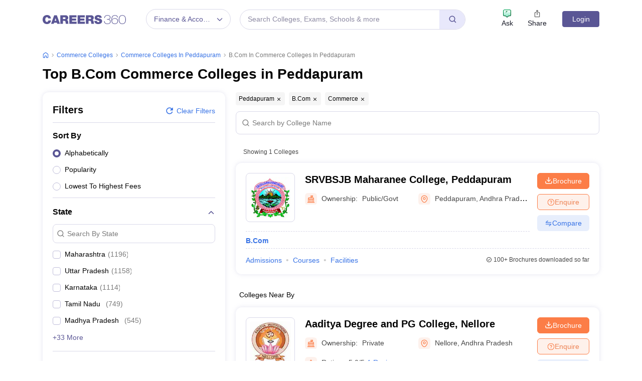

--- FILE ---
content_type: text/html; charset=UTF-8
request_url: https://geolocation-db.com/json/
body_size: 78
content:
{"country_code":"US","country_name":"United States","city":"Columbus","postal":"43215","latitude":39.9653,"longitude":-83.0235,"IPv4":"13.59.105.245","state":"Ohio"}

--- FILE ---
content_type: text/html; charset=utf-8
request_url: https://www.google.com/recaptcha/api2/aframe
body_size: 181
content:
<!DOCTYPE HTML><html><head><meta http-equiv="content-type" content="text/html; charset=UTF-8"></head><body><script nonce="jbLdpvumeCGHovEO3_jYQg">/** Anti-fraud and anti-abuse applications only. See google.com/recaptcha */ try{var clients={'sodar':'https://pagead2.googlesyndication.com/pagead/sodar?'};window.addEventListener("message",function(a){try{if(a.source===window.parent){var b=JSON.parse(a.data);var c=clients[b['id']];if(c){var d=document.createElement('img');d.src=c+b['params']+'&rc='+(localStorage.getItem("rc::a")?sessionStorage.getItem("rc::b"):"");window.document.body.appendChild(d);sessionStorage.setItem("rc::e",parseInt(sessionStorage.getItem("rc::e")||0)+1);localStorage.setItem("rc::h",'1763154025315');}}}catch(b){}});window.parent.postMessage("_grecaptcha_ready", "*");}catch(b){}</script></body></html>

--- FILE ---
content_type: text/css
request_url: https://cnextassets.careers360.com/frontend/_react/src_client_components_colleges_common_brochureModal_js-src_client_components_colleges_common_-a10cef.e49bfc043717f0c36158.css
body_size: 16193
content:
*{box-sizing:border-box;font-family:Arial,serif!important;margin:0;padding:0}a{cursor:pointer}.inner_header_block a{font-size:14px}.inner_header_block p .link-related-text,.inner_header_block p a{color:#3772e5}.inner_header_block p{color:#000}.inner_header_block p .link-related-text:hover,.inner_header_block p a:hover{color:#3772e5}.header_content_part .article_breadcrumb{padding-top:0!important}.header_content_part .article_breadcrumb .breadcrumb{margin-bottom:0}.react-responsive-modal-closeButton{outline:0!important}.black_text{color:#333}.field_placeholder{text-transform:capitalize}.desktop_left_side{max-width:34%}.desktop_right_side{max-width:66%}.news_update_button{align-items:center;display:flex;justify-content:center;min-width:100%;width:100%}.news_update_button svg{display:inline-block;margin:0 5px;vertical-align:middle}.slide_button_block.other_exam_button_block .news_update_button{background:#fef1eb;border:1px solid #fc7d47;color:#fc7d47;min-width:-webkit-fill-available!important}.slide_button_block.other_exam_button_block .news_update_button svg{margin:0 5px 0 0}.text-secondary{color:#666!important}.count_filter{display:none}.article_breadcrumb li.breadcrumb-item{text-transform:capitalize}.article_breadcrumb_anchor{color:#111!important;pointer-events:none}.common_shadow{background-color:#fff;border-radius:8px;margin:0 0 20px;width:100%}.scroll_bar{scrollbar-color:#666 #ccc;scrollbar-width:auto}.scroll_bar ::-webkit-scrollbar{width:8px}.scroll_bar ::-webkit-scrollbar-track{background:#ccc}.scroll_bar ::-webkit-scrollbar-thumb{background-color:#666;border:0 solid #fff;border-radius:10px}.gray_bg{background-color:#ebedf7;border-radius:8px;margin-bottom:20px;padding:15px}.button_gradiant{background:#5a5695;color:#fff}.gray_text{color:#474747;font-size:14px}.adbuddy_banner_dehradun{display:block;margin-top:20px;text-align:center}.adbuddy_banner_dehradun_wap{display:none}.adbuddy_banner_dehradun img{height:90px;width:720px}.collge_image{flex-shrink:0;height:40px;width:40px}.collge_image img{display:inline-block;height:44px;object-fit:contain;width:44px}.college_listing_page{background-color:#fff;color:#050505;width:100%}.header_content_part{margin-top:24px}.border_radius5{border-radius:5px;height:82px;width:82px}.other-exam-card .border_radius5{height:44px;width:44px}.header_block{background-color:#fff;position:relative}.header_block table{margin:0 0 20px;width:100%!important}.header_block table p{margin-bottom:0}.inner_header_block table tbody tr:nth-child(2n+3){padding:15px}.header_block table td{border-left:1px solid #d9d8e9;border-top:1px solid #d9d8e9;padding:12px 16px}.header_block table tr td:last-child{border-right:1px solid #d9d8e9}.header_block table tr:last-child td{border-bottom:1px solid #d9d8e9}.header_block table td ol,.header_block table td ul{margin-left:20px}.header_block p{font-size:14px;margin-bottom:20px}.header_block p:last-child{color:#050505;font-size:14px;margin-bottom:0}.header_block p:last-child a{color:#3772e5;font-size:14px}.header_block a{color:#3772e5}.header_block h2{font-size:24px;font-weight:700;line-height:1.25;margin-bottom:8px;margin-top:28px}.header_block h3{font-size:20px;font-weight:700;margin-bottom:8px}.header_block h4{font-size:17px;font-weight:700}.header_block strong{font-size:16px;font-weight:700}.header_block table th{background-color:#f2f2f8;border:1px solid #ccc;color:#333;font-weight:700;padding:12px 16px}.header_block table th p{font-weight:700}table{border-collapse:initial;border-spacing:0}table tr:first-child td:first-child,table tr:first-child th:first-child{border-top-left-radius:8px}table tr:first-child td:last-child,table tr:first-child th:last-child{border-top-right-radius:8px}table tr:last-child td:first-child{border-bottom-left-radius:8px}table tr:last-child td:last-child{border-bottom-right-radius:8px}.header_block .inner_header_block{margin-bottom:10px;margin-top:10px;max-height:43px;overflow:hidden}.header_block .read-more-updated-data{margin-bottom:25px;margin-top:0}.header_block .inner_header_block:empty{margin:0}.inner_header_block h1,.inner_header_block h2,.inner_header_block h3,.inner_header_block h4{font-weight:600;text-align:left!important}.inner_header_block h1{font-size:28px}.inner_header_block h2{font-size:24px}.inner_header_block h3{font-size:20px}.inner_header_block h4{font-size:16px}.inner_header_block table th{font-size:14px;font-weight:700}.inner_header_block table tr:first-child * p{font-size:14px;padding:0}.header_block.header_block_more .inner_header_block{max-height:100%;overflow:unset}.header_block ol,.header_block ul{padding-left:1.2rem}.share_block ul{align-items:center;display:flex;justify-content:flex-start;list-style:none;padding:0}.share_block ul li{margin-right:10px}.share_block ul li a{color:#666}.share_block ul li span{display:inline-block;vertical-align:middle}.header_block .read_more.read_less{background:#0000;display:inline-block;font-size:14px;font-weight:600;margin-bottom:10px!important;max-width:100%;padding-top:15px!important;position:relative;top:10px;width:100%}.header_block .read_more a,.header_block .read_more span,.header_block .read_more.read_less a,.header_block .read_more.read_less span{background:#fff;border-radius:20px;color:#3772e5;cursor:pointer;display:inline-block;font-size:14px!important;font-weight:600;font-weight:400;text-transform:capitalize;white-space:nowrap}.showing_result{color:#666;font-size:12px;margin:10px 0}.header_content_part .main_heading{color:#050505;font-size:28px;font-weight:700;line-height:33px;margin:12px 0 8px}.filter-highlight-heading-pages{align-items:center;background-color:#f2f2f8!important;background-color:#fff;border:1px solid #d9d8e9!important;border-radius:4px!important;display:flex;height:30px;justify-content:center;margin-top:-8px!important;padding:4px 20px!important;position:relative;width:80px;z-index:2}.college-filter-block-search{margin-left:-13px}.ranking-college-tuple{margin-bottom:12px}.card_block .tupple{background-color:#fff;border-radius:12px;box-shadow:0 0 8px 0 #d9d8e9b3;margin-bottom:24px;padding:20px;position:relative}.important_links+.student_appyTextDesktop{bottom:0;color:#474747;font-size:12px;position:absolute;right:0;text-align:right;width:auto}.student_appyTextDesktop{font-size:12px;line-height:1.5;text-align:right;width:100%}.student_appyTextDesktop span svg{display:inline-block;margin:-2px 3px 0 0;vertical-align:middle}.no_image{background-color:#f2f3f2;color:#ccc;font-size:30px;height:78px;line-height:normal;margin:-7px 0 0 -7px;padding-top:4px;text-align:center;width:78px}.no_image span{display:block;font-size:11px}.card_block .tupple:hover{box-shadow:0 0 24px 5px #d9d8e9b3}.snippet_list .plus_more{left:50%;margin-left:-150px;top:30px;width:320px}.snippet_list .plus_more:after,.snippet_list .plus_more:before{right:44%}.snippet_list a.exam_black_link{color:#3772e5;font-size:14px}.snippet_list .plus_more li{line-height:20px;white-space:normal!important}.view_all_image{background:#fff3d6;background:-moz-linear-gradient(90deg,#fff3d600 0,#000 100%);background:-webkit-linear-gradient(90deg,#fff3d600,#000);background:linear-gradient(90deg,#fff3d600,#000);bottom:0;color:#fff;cursor:pointer;font-size:12px;padding:3px 10px;position:absolute;right:0}.college-page-container{margin:0 52px 20px}.tupple_right_block{margin-left:20px;width:81.35%}.button_block{min-height:130px}.tupple_top_block{display:flex;margin-bottom:20px;margin-right:10px}.college-listing{color:#474747;display:inline;font-size:14px;font-weight:400;margin-left:5px}.review_text_md{margin-left:4px!important}.college-listing-wrapper{margin-top:12px}.college-listing-wrapper-list{display:grid;grid-template-columns:repeat(2,1fr);justify-content:space-between;row-gap:14px;width:100%}.college-listing-wrapper-list span{align-items:center;max-width:100%;overflow:hidden;text-overflow:ellipsis;white-space:nowrap}.star_text a{color:#3772e5;font-size:14px;margin-left:5px;margin-right:2px}.college-listing-rating{color:#474747;display:inline;font-size:14px;font-weight:400;margin-left:5px}.image_block{align-items:center;background-color:#fff;border:1px solid #d9d8e9;border-radius:8px;display:flex;justify-content:center;max-height:98px;min-height:98px;min-width:98px;overflow:hidden;padding:7px;position:relative}.border_btm_for-desk{margin-bottom:10px}.ranking_strip{font-size:14px}.ranking_strip span{display:inline-block;line-height:15px;vertical-align:middle}.ranking_strip span i img{display:inline-block;height:24px;margin-right:5px;margin-top:-3px;vertical-align:top;width:24px}.ranking_strip span:nth-child(2){margin-left:8px;padding-left:8px}.location_icon{color:#494677;display:inline-block;font-size:15px;margin-left:-3px;margin-right:4px;vertical-align:top}.star_text{margin-right:10px}.star_text i{color:#5a5695;display:inline-block;font-size:14px;margin-top:0;vertical-align:top}.more_count{color:#3772e5;font-size:14px;position:relative}.more_count:hover{text-decoration:underline!important}.plus_more{background:#fff;border:1px solid #d8d8d8;border-radius:8px;box-shadow:3px 3px 3px #ddd;display:none;flex:none;min-width:150px;position:absolute;right:0;top:21px;z-index:1}.more_count:after,.more_count:before{border-left:10px solid #0000;border-right:10px solid #0000;content:"";display:none;height:0;position:absolute;right:15px;width:0}.more_count:before{border-bottom:10px solid #d8d8d8;top:20px}.more_count:after{border-bottom:10px solid #fff;top:21px;z-index:1}.more_count .plus_more li{border:none;color:#333;display:block;left:0;list-style:none;margin:0!important;padding:10px 10px 10px 18px!important;position:relative}.more_count .plus_more li i{left:-15px;position:absolute}.more_count .plus_more li:hover{background-color:#ffe8be}.more_count .plus_more li:last-child{border-bottom:none}.more_count .plus_more ul{margin:0;padding:0}.plus_more li a{position:relative}.faqs{background-color:#fff;border:1px solid #e5e8f3;border-radius:8px;box-shadow:0 1px 6px 0 #e5e8f3;color:#050505;margin-bottom:20px;margin-top:15px;padding:20px}.faqs .faq_arrow_down,.faqs .faq_arrow_up{color:#999898}.faqs_heading{color:#5a5695;margin-bottom:0;padding-top:0}.faqs .accordion-button.collapsed .faqs_according_heading{font-weight:400}.faqs_according_heading{font-size:16px;font-weight:600;margin-bottom:0}.faqs .accordion-button{padding:10px 0!important}.faqs .accordion-body{border-bottom:1px solid #e3e3e6!important;padding:0 24px 20px 0!important}.faqs_ul{margin-bottom:0;padding-left:0}.faqs_ul li{list-style:none}.faq_arrow_down,.faq_arrow_up{color:#5a5695;font-size:16px;font-weight:400;position:absolute;right:0}.facet-tuple-inner-container{border-bottom:1px dashed #d9d8e9;display:flex;justify-content:space-between}.college_name{-webkit-line-clamp:1;-webkit-box-orient:vertical;display:-webkit-box;font-size:20px;font-weight:700;height:26px;line-height:1.3;margin:0 5px 12px 0;overflow:hidden;text-overflow:ellipsis}.college_name a:hover{color:#3772e5}.content_block{font-size:16px;width:100%}.content_block span:first-child{border:none;margin-left:0;margin-right:32px;padding-left:0}.content_block span{display:inline-block;line-height:1.57;margin-left:0;margin-right:8px}.college-listing-wrapper span{margin-bottom:14px}.content_block span.review_text{border-left:none;display:inline-block;margin-right:8px;min-width:unset;padding-left:0;white-space:nowrap}.content_block span.review_text a{color:#3772e5;font-size:14px}.content_block span.review_text a:hover{color:#3772e5}.combined_block{align-items:baseline;display:flex;justify-content:space-between;margin-top:7px;position:relative}.snippet_block h4{font-size:16px;font-weight:600;text-decoration:underline}.snippet_list{font-size:14px;margin:0 0 4px;padding:0}.snippet_list li{align-items:center;display:inline-flex;line-height:15px}.snippet_list li:last-child{border-right:none}.snippet_list li:not(:last-child):after{content:"•";margin-left:4px;margin-right:4px;opacity:.2}.snippet_list li a{color:#3772e5;font-size:14px;line-height:1.57}.snippet_list li{line-height:1.57}.snippet_list li a:hover{color:#3772e5}.breadcrumb a{color:#333}.breadcrumb a,.breadcrumb p{font-size:12px}.important_links{display:flex;justify-content:space-around;list-style:none;min-width:100%;padding-top:8px}.links_list{align-items:center;display:flex;font-size:16px;list-style:none;margin:0;overflow:auto;overflow-y:hidden;padding-left:0;white-space:nowrap;width:100%}.links_list li:not(:last-child):after{content:"•";margin-left:0;margin-right:8px;opacity:.2}.links_list li:last-child{border-right:none}.links_list a{color:#3772e5;font-size:14px;padding:10px 8px 0 0;text-transform:capitalize}.links_list a:hover{color:#3772e5}.links_list li:first-child a{padding-left:0}.button_block span{display:inline-block;vertical-align:middle}.tupple_bottom_block{border-top:1px dashed #d9d8e9;margin-top:-2px;padding-top:8px;width:97.5%}.college-tuple-cta-wrapper{display:flex;flex-direction:column}.college-tuple-cta-wrapper button{width:104px}.general_text{color:#3772e5;font-size:14px;font-weight:700}.general_text:hover{color:#3772e5}.button_block button{align-items:center;border-radius:6px;display:flex;font-size:14px;gap:6px;height:32px;justify-content:center;line-height:1.14;margin:0 0 10px;padding:5px 10px;text-align:center}.student_appyText{color:#666;font-size:13px;margin-top:10px;text-align:center}.student_appyText span{color:#5a5695;display:inline-block;margin-right:3px;margin-top:-5px;text-align:right;vertical-align:middle}.compare_button{background:#fff;border:1px solid #fc7d47;color:#fc7d47;padding:5px 10px}.compare_button_tupple:hover{background-color:#cfddf9}.compare_button_tupple{align-items:center;align-self:stretch;background-color:#e7eefc;border:none;border-radius:6px;box-shadow:none!important;color:#3772e5;display:flex;flex-direction:row;flex-grow:0;font-size:14px;height:32px;justify-content:center;padding:8px 12px}.compare_button:hover{border:1px solid #ec642b;color:#ec642b;text-decoration:none}.compare_button:hover svg{color:#ec642b}.compare_button span{color:#fc7d47;margin-right:0;margin-top:-3px}.apply_button{background:#fc7d47;border:1px solid #fc7d47;color:#fff}.apply_button span{margin-top:-4px}.apply_button:hover{background-color:#ec642b;border-color:#ec642b}.download_button{background:#fef1eb;border:1px solid #fc7d47;color:#ed8354;transition:all .2s ease-in-out}.enquire-icon-container{display:inline-block;height:15px;position:relative;width:15px}.enquire-icon{height:15px;left:0;position:absolute;top:0;transition:opacity .3s ease;width:15px}.enquire-icon:first-child{opacity:0}.enquire-icon.hovered:first-child,.enquire-icon:last-child{opacity:1}.enquire-icon.hovered:last-child{opacity:0}.download_button:is(:focus){border:1px solid #fc7d47!important}.download_button:is(:hover){background-color:#fff;border:1px solid #ec642b!important;color:#ec642b;text-decoration:none}.button_block .iframe_adm{max-height:34px;max-width:110px;overflow:hidden}.exam-mode-upcomming{margin-top:-1px;padding-bottom:11px}.other-exam-card{padding:0 16px}.other-exam-card li a{font-size:12px}s .other-middle-wrapper{height:74px;padding:0 16px 11px 0}.other-exam-card.inner_slide_block{display:flex;flex-direction:column;padding-bottom:unset}.inner_slide_block{background-color:#fff;border:1px solid #d8d8d8;border-radius:12px;height:auto;overflow:hidden;padding-bottom:25px;position:relative;width:100%!important}.inner_slide_block .apply_button{margin:0;width:100%}.top_part{background-color:#fff;border-bottom:1px dashed #d9d8e9;display:flex;padding:16px 0 11px}.top_part h4{color:#333!important;font-size:16px;font-weight:700;padding:0 10px}.middle_part{height:86px;padding:10px}.middle_part p{margin-bottom:8px}.middle_part_truncate{-webkit-line-clamp:2;-webkit-box-orient:vertical;display:-webkit-box;height:48px;overflow:hidden}.other-exam-card .slide_button_block{padding:10px 0 16px;position:static}.slide_button_block{bottom:4px;left:5px;padding:10px;position:absolute;right:-6px;width:100%}.outer_slider_block{padding:20px 0}.slider_heading{padding:0 20px 12px}.slider_heading,.slider_heading-other-exam{color:#111!important;font-size:20px;font-weight:700;text-align:left;width:100%}.slider_heading-other-exam{margin-bottom:12px;padding-left:5px}.fat_footer_heading{color:#111;font-size:20px;font-weight:700;margin-bottom:15px}.popup_relete.accordion-body>div{padding:0}.popup_relete.accordion-body{padding:0!important}.slide_button_block .iframe_adm{bottom:0;height:48px;left:-5px;margin-top:0;padding:0 16px;position:absolute;width:100%}.adm_apply_btn a.button{background:#5a5695;border:1px solid #5a5695}.adm_apply_btn a.button:hover{background:#312d6b;border:1px solid #312d6b}.featured_college_slider_bg{background-color:#f3f4fa;margin-bottom:28px;padding-bottom:35px}.other-exam-block-slider,.slick-slide .slider_repeat_block{align-items:stretch;display:flex!important}.other-exam-block-slider{padding-left:6px;padding-right:6px}.other_exams .container{padding:0}.featured_college_slider_bg .slider_heading{color:#050505!important;font-size:20px;font-stretch:normal;font-style:normal;font-weight:700;line-height:1.3;margin-bottom:0!important;padding:20px 20px 12px;text-align:left}.hidden-arrow{opacity:0;pointer-events:none;visibility:hidden}.featured_college_slider_bg .slick-dots li.slick-active button:before{background:#5a5695!important;color:#5a5695!important;opacity:1!important}.collegelisting_slider .slick-dots li.slick-active button:before{opacity:1!important}.slick-track{align-items:stretch;display:flex;flex-wrap:wrap}.featured_college_slider .top_part{background:#0000;border-bottom:none;padding:16px 16px 8px}.featured_college_slider .collge_image{font-size:3px}.featured_college_slider .inner_slide_block{background-color:#fff;border:1px solid #d8d8d8!important;border-radius:12px;box-shadow:none;min-height:180px;overflow:hidden;padding-bottom:20px;position:relative;width:92%}.listing_right_arrow-other-exam{background-color:#fff;border:1px solid #d8d8d8;border-radius:50%;color:#5a5695;cursor:pointer;display:inline-block;font-size:31px;height:32px;line-height:50px;margin-top:-29px;position:absolute;right:-10px;text-align:center;top:50%;width:32px;z-index:2}.listing_right_arrow-other-exam:hover{box-shadow:0 4px 8px 0 #0505051f}.listing_right_arrow-other-exam .lisitng-right-arrow-icon{font-size:17px;margin-top:-24px}.listing_left_arrow-other-exam:hover{box-shadow:0 4px 8px 0 #0505051f}.listing_left_arrow-other-exam{background-color:#fff;border:1px solid #d8d8d8;border-radius:50%;color:#5a5695;cursor:pointer;display:inline-block;font-size:31px;height:32px;line-height:50px;margin-left:-15px;margin-top:-29px;position:absolute;text-align:center;top:50%;width:32px;z-index:2}.listing_left_arrow-other-exam .lisitng-right-arrow-icon{font-size:17px;margin-top:-24px}.featured_college_slider .inner_slide_block img{object-fit:contain;width:44px}.slick-slider.featured_college_slider{padding:0 20px!important;width:100%}.slick-slider.featured_college_slider .adbuddy-apply:not(.adb_applied):before,.slick-slider.featured_college_slider .adbuddy_apply_external:not(.adb_applied):before{align-items:center;background:url("data:image/svg+xml;charset=utf-8,%3Csvg width='15' height='15' viewBox='0 0 16 16' fill='none' xmlns='http://www.w3.org/2000/svg'%3E%3Cg clip-path='url(%23a)' stroke='%23fff' stroke-width='1.3'%3E%3Ccircle cx='8' cy='8' r='7.35'/%3E%3Cpath d='m5 8.164 2.164 2.164L11.5 6' stroke-linecap='round' stroke-linejoin='round'/%3E%3C/g%3E%3Cdefs%3E%3CclipPath id='a'%3E%3Cpath fill='%23fff' d='M0 0h16v16H0z'/%3E%3C/clipPath%3E%3C/defs%3E%3C/svg%3E") 50%/100% 100% no-repeat;border-radius:50%;content:"";display:flex;height:15px;justify-content:center;width:15px}.slick-slider.featured_college_slider .adbuddy-apply.adb_applied:before,.slick-slider.featured_college_slider .adbuddy-apply.applied:before,.slick-slider.featured_college_slider .adbudy_text_add .apply_button.applied:before{background:url("data:image/svg+xml;charset=utf-8,%3Csvg width='15' height='15' viewBox='0 0 16 16' fill='none' xmlns='http://www.w3.org/2000/svg'%3E%3Cg clip-path='url(%23a)' stroke-width='1.3'%3E%3Ccircle cx='8' cy='8' r='7.35' fill='%23008050' stroke='%23008050'/%3E%3Cpath d='m5 8.164 2.164 2.164L11.5 6' stroke='%23fff' stroke-linecap='round' stroke-linejoin='round'/%3E%3C/g%3E%3Cdefs%3E%3CclipPath id='a'%3E%3Cpath fill='%23fff' d='M0 0h16v16H0z'/%3E%3C/clipPath%3E%3C/defs%3E%3C/svg%3E") 50%/100% 100% no-repeat;content:"";height:15px;width:15px}.slick-slider.featured_college_slider .apply_button{border:none;bottom:13px;position:absolute;width:90%}.featured_college_slider :is(.apply_button,.adbuddy-apply,.adbuddy_apply_external){background:#5a5695;border-radius:5px;box-shadow:none!important;height:36px;padding:3px;width:98%}.featured_college_slider :is(.apply_button,.adbuddy-apply,.adbuddy_apply_external):hover{border:0}.featured_college_slider :is(.apply_button,.adbuddy-apply,.adbuddy_apply_external){outline:0}.featured_college_slider .adbuddy-apply:before,.featured_college_slider .adbuddy_apply_external:before{color:#5a5695}.featured_college_slider :is(.apply_button:hover,.adbuddy-apply:hover,.adbuddy-apply:focus,.adbuddy_apply_external:hover,.adbuddy_apply_external:focus){background:#2f2d4e}.featured_college_slider .middle_part{-webkit-line-clamp:2;-webkit-box-orient:vertical;color:#474747;display:-webkit-box;flex-wrap:wrap;font-size:14px;height:auto;line-height:1.57;overflow:hidden;padding:0 16px;text-overflow:ellipsis}.featured_college_slider .middle_part span{display:inline-flex;font-size:14px;line-height:1.57}.featured_college_slider .top_part h4{font-size:16px;line-height:1.38;padding:0 10px 0 0}.other_exams .logo_block{margin-right:12px}.other_exams_link:hover{color:#3772e5}.other_exams .exam-mode{border-bottom-left-radius:7px;border-bottom-right-radius:7px;color:#797900;flex-grow:0;font-size:11px;font-weight:700;padding:5px}.other_exams .exam-mode-text{align-self:stretch;color:#474747;flex-grow:0;font-size:12px;font-stretch:normal;font-style:normal;font-weight:700;height:18px;line-height:1.5;text-align:left}.other_exams .others-exam-date-block{color:#474747;font-size:12px;padding-bottom:11px}.other_exams .slider-list-ul li{border:none;color:#3772e5;padding:0 8px 4px 0}.other_exams .slider-list-ul li:hover{border:none;color:#3772e5}.other_exams .slider-list-ul li a{text-decoration:none!important}.other_exams .slider-list-ul li a:hover{color:#3772e5;text-decoration:underline!important}.other_exams .other-exam-button-block{border-radius:5px;width:100%}.other_exams .slider-list-ul li:not(:last-child):after{color:#d8d8d8;content:"•";font-size:1em;margin-left:5px;position:relative}.other_exams .other-exam-apply-btn{border-radius:8px;font-size:14px;height:36px;line-height:1.14;padding:10px}.other_exams .other-slider_list{padding:10px 10px 0 0!important}.other_exams .top_part{align-items:center;display:flex;gap:16px;justify-content:space-between}.other_exams .notification_icon{border:1px solid #fc7d47;border-radius:50%;color:#fc7d47;display:flex;padding:8px;position:relative}.other_exams .notification_icon:hover{box-shadow:0 4px 8px 0 #fc7d4780}.college-listing-cloud-card .cloud_tags li{background-color:#f5f5f5;border:none!important;border-radius:4px;color:#050505!important;font-size:12px;margin:0 8px 12px 0;padding:4px 6px}.college-listing-cloud-card .cloud_tags li:hover{background-color:#d8d8d8!important}.college-filter-block{background-image:linear-gradient(95deg,#edf5d5 1%,#d5f2f5 102%)!important;border-radius:12px!important;margin-bottom:24px!important}.college-filter-block .inline_radio_block ul li{border:none;box-shadow:none;font-weight:400}.college-filter-block .inline_radio_block ul li:hover{box-shadow:0 4px 4px 0 #05050526}.college-filter-block .inline_view_more span{color:#3772e5}.college-filter-block .cloudTags_view_more,.college-filter-block .inline_view_more{color:#3772e5;font-size:14px;font-weight:400;gap:2px}.college-listing-cloud-card .filter-cloud-tags{height:12px;padding-top:2px;text-align:center;width:12px}.featured_college_slider .listing_left_arrow{left:4px!important}.featured_college_slider .listing_right_arrow{right:16px!important}.new_clear_link{color:#3772e5!important;font-size:14px;text-decoration:none!important}.new_clear_link:hover{background-color:#e7eefc;border-radius:6px}.featured_college_slider .listing_left_arrow,.featured_college_slider .listing_right_arrow{border:1px solid #d8d8d8;box-shadow:none;font-size:31px;height:32px;line-height:26px;width:32px}.slider_outer_block.collegelisting_slider .slider_outer_block:before{left:10px!important}.slider_outer_block.collegelisting_slider .slider_outer_block:after{right:10px!important}.desktop_left_filter_popup .mobile_filter_no_accordian{border-top:none!important}.inline_filter_block{background-image:linear-gradient(95deg,#edf5d5 1%,#d5f2f5 102%)!important;border-radius:5px;flex:none;padding:15px 15px 1px;position:relative}.filter_by_text h2,.filter_by_text h3,.filter_by_text p{display:inline-block;font-size:20px;font-weight:600;margin:0;padding:0;vertical-align:middle}.filter_by_text h2,.filter_by_text h3{margin-left:3px}.radio_block_list{display:inline-block;margin:0 10px}.inline_radio_block{width:100%}.inline_radio_block,.selected_filters_tags{-ms-overflow-style:none;scrollbar-width:none}.selected_filters_tags{-webkit-mask-image:linear-gradient(90deg,#000 80%,#0000);max-width:70vw}.inline_radio_block::-webkit-scrollbar,.selected_filters_tags::-webkit-scrollbar{display:none}.clear-filter-btn-disabled{opacity:.5}.inline_radio_block ul{align-items:center;display:flex;flex-wrap:wrap;justify-content:start;list-style:none;margin:10px 0;overflow:hidden;padding:0}.inline_radio_block ul li{background-color:#fff;border:1px solid #ccc;border-radius:20px;box-shadow:0 3px 6px 0 #00000029;cursor:pointer;margin:5px 8px 5px 0;padding:5px 15px;text-transform:capitalize}.inline_radio_block ul a{margin-bottom:3px}.inline_radio_block ul a:hover{color:#010101}.filter_by_text{color:#050505;min-width:70px}.filter_by_text p{margin:0}.accordion .default_color.text-primary{color:#5a5695!important;padding-bottom:8px}.accordion .default_color.text-primary:hover{color:#3772e5!important}.pagination{width:100%}.college_pagination ul{margin:30px auto 0;padding-left:0;text-align:center}.college_pagination ul li{color:#757680;cursor:pointer;display:inline-block;font-size:16px;line-height:40px;list-style:none}.college_pagination .pagination_list{background-color:#fff;border:1px solid #c1c9d0;border-radius:4px;display:block;height:40px;margin:0 5px;text-align:center;transition:all .2s ease-in-out;width:40px}.college_pagination .pagination_list a{display:block;text-decoration:none!important;transition:all .2s ease-in-out}.college_pagination .pagination_list:hover{background-color:#5a5695;border:1px solid #5a5695;color:#fff!important}.college_pagination .pagination_list_first{background-color:#fff;border:1px solid #c1c9d0;border-radius:4px;display:block;margin-right:5px;max-height:40px;padding:0 12px 0 6px;transition:all .2s ease-in-out}.college_pagination .pagination_list_first:hover{background-color:#5a5695;border:1px solid #5a5695;color:#fff!important}.college_pagination .pagination_list_last{background-color:#fff;border:1px solid #c1c9d0;border-radius:4px;display:block;margin-left:5px;max-height:40px;padding:0 6px 0 12px;transition:all .2s ease-in-out}.college_pagination .pagination_list_last:hover{background-color:#5a5695;border:1px solid #5a5695;color:#fff!important}.college_pagination .pagination_list_icon svg{font-size:20px;padding-bottom:2px}.college_pagination .pagination_list_active{background-color:#5a5695;border:1px solid #5a5695;color:#fff!important}.inline_view_more{color:#3772e5;margin-top:auto;position:absolute}.cloudTags_view_more,.inline_view_more{cursor:pointer;line-height:28px;padding:0 15px;right:0;top:15px}.cloudTags_view_more{color:#5a5695;font-size:12px;font-weight:600}.inline_view_more span{color:#3772e5;font-size:14px;margin-left:1px}.filter_heading_highlight{background-color:#fff;border:1px solid #000;border-radius:10px;position:relative;z-index:2}.cloud_tags ul{display:flex;flex-wrap:wrap;list-style:none;margin:0;padding:0}.cloud_tags li{border:1px solid #666;border-radius:5px;color:#666;margin:0 8px 10px 0;padding:4px 6px;text-transform:capitalize}.cloud_tags ul span{cursor:pointer;display:inline-block;margin-top:-4px;vertical-align:middle}.search_wrapper .clear-button{align-items:center;background:0 0;border:none;color:#666;cursor:pointer;display:flex;justify-content:center;padding:4px;position:absolute;right:12px;top:50%;transform:translateY(-50%)}.search_wrapper.search_block{margin:0 0 24px;position:relative}.search_wrapper input{background:#fff;border:1px solid #d9d8e9;border-radius:8px;font-size:14px;outline:0;padding:9px 22px 9px 32px;width:100%}.search_wrapper input:focus{box-shadow:0 4px 6px 0 #5a569526}.search_wrapper input::placeholder{color:#7a7a7a;font-size:14px}.search_wrapper .search_icon{color:#7a7a7a;font-size:16px;padding:10px 10px 10px 12px;position:absolute}.fade_in{background-color:#050505cc;height:100%;left:0;position:fixed;top:0;width:100%;z-index:100}.filter_feild_count{color:#00f;font-size:14px;margin:0}.heading_button button{border-bottom:none!important;padding:16px 0 12px!important}.filter_accordian,.mobile_filter_no_accordian{border-top:1px solid #d9d8e9!important;margin-top:0}.filter_accordian .black_text{font-weight:400;margin-left:2px}.mobile_filter_no_accordian{margin-bottom:0}.filter_according_heading{color:#050505;font-size:16px;font-weight:700;margin-bottom:0}.filter_according_heading.pt-3{margin-bottom:12px}.filter_according_heading.fixed-heading{position:fixed;top:70px;z-index:101}.popup_relete{border-bottom:none!important;padding-bottom:0!important;position:relative}.desk_filter{background-color:#fff;border-radius:12px;box-shadow:0 0 8px 0 #d9d8e9b3;margin-bottom:25px;padding:11px 20px;position:relative}.desk_filter-block-college{color:#050505;font-size:20px!important;font-weight:700;line-height:1.46;margin:10px 10px 10px 0;min-width:106px}.desk_filter .checkbox_option{margin-bottom:0;padding-bottom:0}.desk_filter .checkbox_option:last-child{margin-bottom:6px}.desk_filter h3{color:#050505;font-size:20px!important;font-weight:700;line-height:1.46;margin:10px 10px 10px 0;min-width:106px}.desk_filter form{width:100%}.filter_feild_legend{background-color:#fff;bottom:30px;font-size:12.5px;margin:0 0 2px 6px;padding:0 8px;position:absolute;z-index:1}.filter_label:before{content:"Sort BY:";display:block;font-size:14px;height:100%;left:-53px;padding:10px 0;position:absolute;top:0}.more_filter_box:before{border-bottom:10px solid #ccc;top:-10px}.more_filter_box:after,.more_filter_box:before{border-left:10px solid #0000;border-right:10px solid #0000;content:"";height:0;position:absolute;right:72px;width:0}.more_filter_box:after{border-bottom:10px solid #fff;top:-9px}.multi_tab{background:#eeee;min-height:210px}.filter_button{border:1px solid #ccc;border-radius:5px;box-sizing:border-box;color:#666;cursor:default;display:inline-block;display:flex;height:38px;justify-content:space-between;line-height:35px;min-width:100%;outline:0!important;padding:0 10px;position:relative;transition:all .1s}.select_dropdown_box{background:#fff;border:1px solid #222;left:200px;margin-top:10px;min-width:150px;padding:0;position:absolute;z-index:1}.sortby_filter{-webkit-appearance:none;appearance:none;background-clip:padding-box;background-color:#fff;border:1px solid #ced4da;border-radius:.25rem;box-shadow:0 0 6px 0 #00000026;display:block;font-weight:400;margin-left:4px;max-width:152px;transition:border-color .15s ease-in-out,box-shadow .15s ease-in-out;white-space:nowrap}.sortby_filter b{color:#666}.select_dropdown_box:before{border-bottom:10px solid #111;top:-10px}.select_dropdown_box:after,.select_dropdown_box:before{border-left:10px solid #0000;border-right:10px solid #0000;content:"";height:0;left:40px;position:absolute;width:0}.select_dropdown_box:after{border-bottom:10px solid #fff;top:-9px}.clear_btn{margin-right:10px}.apply_btn{border-radius:3px;padding:6px 30px}.apply_btn span{margin-right:5px}.clear_filter_btn{background:#0000;border:none;color:#3772e5;font-weight:700;font-weight:400;text-transform:capitalize}.clear_filter_btn span{display:inline-block;font-size:20px;margin-right:4px;transition:none}.clear_filter_btn:hover span{text-decoration:underline;transform:rotate(1turn)}.pos_stiky{display:none!important;position:sticky;top:0;z-index:1}.color_bg{background-color:#f8f8f8}.help_us_block{padding:20px 15%}.help_us_icon{margin-right:10px}.help_us_block h2{color:#1091ad;font-size:20px;font-weight:600}.help_us_block p{font-size:16px}.help_us_rating ul{display:flex;list-style:none;margin:0;padding:0}.help_up_text{border-bottom:1px dashed #ccc;margin-top:10px}.but_block h4{font-size:16px;font-weight:600;margin:15px 0}.but_block ul{margin:0;padding:0}.but_block li{background-color:#fff;border:1px solid #ccc;border-radius:5px;cursor:pointer;display:inline-block;margin:10px 10px 0 0;padding:5px 10px}.but_block li:hover{background-color:#e1e7fa;border-color:#244dcb;box-shadow:0 3px 6px 0 #244dcb29}.status{background-color:#ccc;border-radius:0 4px 4px 0;color:#333;margin-left:30px;margin-top:5px;padding:4px 7px;position:relative}.status:before{border:15px solid #0000;border-right-color:#ccc;content:"";height:0;left:-31px;position:absolute;top:0;width:0}.option_field{border:1px solid #ccc;border-radius:5px;margin-bottom:15px;min-width:100%;padding:7px}.help_us_rating{align-items:center;display:flex;padding-left:80px}.help_us_rating ul li{color:#666;font-size:30px}.but_block button{width:200px}.checkbox_option :is(.common_checkbox,.input_wrapper){display:block;width:100%}.checkbox_option .input_wrapper{display:flex;justify-content:space-between}.checkbox_option .input_wrapper:first-child{margin-top:-8px}.checkbox_option .input_wrapper .count{color:#7a7a7a!important;flex:1 0 45px;padding:0 0 0 5px;text-align:right;width:45px}.common_checkbox input{margin-right:10px}.common_checkbox>div:active{background-color:initial}.common_checkbox,.common_checkbox label{position:relative}.common_checkbox{color:#333;margin-bottom:0}.common_checkbox label:before{-webkit-appearance:none;background-color:initial;border:1px solid #c0beda;border-radius:4px;content:"";cursor:pointer;display:inline-block;left:0;margin-right:8px;margin-top:3px;padding:7px;position:absolute;vertical-align:middle}.common_checkbox.common_radio label:before{border-radius:50%}.common_checkbox input[type=checkbox],.common_checkbox input[type=radio]{display:none}.common_checkbox input[type=radio]:checked+label:before{border:4px solid #5a5695;padding:4px}.common_checkbox input[type=checkbox]:checked+label:before{background-color:#5a5695;border:1px solid #5a5695;border-radius:4px}.checkbox_option{display:flex;justify-content:space-between;padding:0 0 8px;width:100%}.checkbox_option label span{color:#050505!important;cursor:pointer;float:left;line-height:1.57;overflow:hidden;padding-left:24px;text-transform:capitalize}.common_checkbox input[type=checkbox]:checked+label:after{border:solid #fff;border-width:0 1.5px 1.5px 0;height:8px;width:4px}.common_checkbox input[type=checkbox]:checked+label:after,.common_checkbox input[type=radio]:checked+label:after{content:"";display:block;left:6px;position:absolute;top:6px;-webkit-transform:rotate(45deg);transform:rotate(45deg)}.common_checkbox input[type=radio]:checked+label:after{border:0 solid #fff;height:9px;width:5px}.slider_bg_color{background-color:#f2f2f8;padding:28px 68px}.slide_button_block.other_exam_button_block{display:flex;gap:0 5px;width:92%}.slide_button_block.other_exam_button_block .apply_button,.slide_button_block.other_exam_button_block .news_update_box{border-radius:5px;box-shadow:0 3px 6px 0 #1091ad29;width:50%}.slide_button_block.other_exam_button_block .news_update_button.updated{background-color:#f8f8f8;border:1px solid #ccc;color:#666}.other_exams_heading{line-height:20px;margin-bottom:0;min-height:40px;overflow:hidden;padding:0!important}.calender_icon{color:#5a5695;display:inline-block;font-size:17px;margin-right:5px;margin-top:-5px;vertical-align:middle}.slider_outer_block.collegelisting_slider ul.slick-dots{bottom:auto!important;position:relative}.slider_outer_block.collegelisting_slider ul.slick-dots li{margin:0!important}.slick-slider.collegelisting_slider li{width:auto!important}.date_block{align-items:center;display:flex;padding:0 10px 10px}.slider_list ul{list-style:none;margin:0;padding:0}.collegelisting_slider{padding-bottom:16px}.collegelisting_slider .slick-slide{display:flex!important}.collegelisting_slider .slick-slide>div{align-content:stretch;display:flex;flex-wrap:wrap;height:100%;width:100%}.collegelisting_slider .slider_list{border-top:1px dashed #d9d8e9;flex-grow:1;min-height:auto;padding:10px 10px 0}.slider_list li{border-right:1px solid #333;display:inline-block;line-height:8px;margin-bottom:8px;padding:0 5px;width:auto;word-break:break-all}.slider_list li:last-child{border-right:none!important}.slider_list li a{display:inline-block;text-decoration:underline!important}.slide_button_block .download_button{border-radius:3px;margin:0;padding:5px;width:100%}.button_block .apply_button svg.lock_open_icon{margin-top:2px}.slider_outer_block:after,.slider_outer_block:before{background:linear-gradient(90deg,#ffd6d600,#f5f5f9);content:"";display:block;height:100%;left:0;position:absolute;top:0;width:28px;z-index:1}.slider_outer_block:before{background:linear-gradient(-90deg,#ffd6d600,#f5f5f9);left:0!important}.slider_outer_block:after{left:auto;right:0!important}.listing_left_arrow{left:-30px}.listing_right_arrow{right:-40px}.listing_left_arrow,.listing_right_arrow{background-color:#fff;border:1px solid #eee;border-radius:50%;box-shadow:0 1px 6px 0 #00000026;color:#5a5695;cursor:pointer;display:inline-block;font-size:31px;height:55px;line-height:50px;margin-top:-29px;position:absolute;text-align:center;top:50%;width:55px;z-index:2}.fat_footer{background-color:#fff;border:1px solid #e5e8f3;border-radius:8px;box-shadow:0 1px 6px 0 #e5e8f3;padding:20px}.fat_footer_block,.slider_no_bg_color{background-color:#fff;border-radius:5px;box-shadow:0 1px 6px 0 #00000026;margin:10px 0;padding:15px}.fat_footer_block ul{list-style-type:none;margin:0;padding:0}.fat_footer_block ul li{margin:0 0 5px 15px;position:relative}.fat_footer_block ul li:before{border:5px solid #0000;border-left-color:#8c8d91;content:"";height:0;left:-15px;position:absolute;top:6px;width:0}.list_heading{font-size:14px;font-weight:700;margin-bottom:10px}.slider_bg{background-color:#f3f4fa;margin-top:-1px}.show_data_block{align-items:center;display:flex;justify-content:center;padding:6px 0 15px}.data_table{background:#fff;display:block;max-height:400px;overflow-x:hidden;overflow-y:auto}.data_table td{border-bottom:1px solid #d9d8e9;border-right:1px solid #d9d8e9;border-top:1px solid #d9d8e9;color:#111!important;font-size:14px;height:46px;padding:5px;width:80%}.data_table::-webkit-scrollbar{height:8px;position:absolute;width:4px}.data_table::-webkit-scrollbar-track{background:#f2f2f8;border-radius:10px}.data_table::-webkit-scrollbar-thumb{background:#9a97c3;border-radius:10px}.data_table::-webkit-scrollbar-thumb:hover{background:#f2f2f8}.data_table th{background-color:#f2f2f8;border-right:1px solid #d9d8e9;color:#050505;font-size:16px;font-size:14px;font-weight:700;padding:5px}.react-responsive-modal-modal.show_data_model button.react-responsive-modal-closeButton{color:#fff;opacity:1;right:-8px!important;top:-10px!important}.react-responsive-modal-modal.table-data-popup-inner{border-radius:16px!important;max-width:45%!important;padding:12px!important;width:unset!important}.react-responsive-modal-modal.show_data_model{border-radius:8px!important;padding:20px;width:45%}.react-responsive-modal-modal.show_data_model th{height:46px}.show_data_block-pages .show_data_inner{align-items:center;background-color:#e7eefc;border:none;border-radius:8px;box-shadow:none;color:#3772e5;cursor:pointer;display:flex;font-size:14px;height:40px;justify-content:center;max-width:360px;min-width:174px;padding:16px;text-align:center;width:100%}.show_data_block-pages .show_data_inner:hover{background:#cfddf9;color:#3772e5}.show_data_block-pages .show_data_inner span{display:inline-block;margin-left:5px;margin-top:1px;vertical-align:middle}.show_data_inner{background-color:#f3f3f3;border:1px solid #cfc9c9;border-radius:4px;box-shadow:3px 3px 3px 1px #0000001a;color:#5a5695;cursor:pointer;font-size:15px;max-width:360px;padding:10px;text-align:center;width:100%}.show_data_inner:hover{background:#5a5695;color:#fff}.show_data_inner span{display:inline-block;margin-left:5px;margin-top:-1px;vertical-align:middle}.slider_bg{padding:10px 20px}.mob_fat_footer{background:#fff;border-radius:5px;margin-bottom:15px}.mob_fat_footer ul{list-style:none;margin-top:8px;padding:10px 0 0 30px}.mob_fat_footer ul li{margin-bottom:10px}.mob_fatfooter_tab{overflow:auto;white-space:nowrap}.fat_footer_item{background:#f3f4fa;display:inline-block;margin:3px;vertical-align:top;width:48%}.fat_footer_accordian{padding:1px}.fat_footer_item button{border:1px solid #ccc!important;font-size:10px;padding:5px 10px!important}.fat_footer_item button h4{color:#333;font-size:14px;font-weight:400}.fat_footer_body{margin:0;width:203%}.fat_footer_item:nth-child(2n) .fat_footer_body{margin-left:-103%}.mob_fat_footer_tab{padding:0}.fat_footer_list ul li{position:relative}.fat_footer_list ul li:before{border:5px solid #0000;border-left-color:#8c8d91;content:"";height:0;left:-15px;position:absolute;top:6px;width:0}.fat_footer_list ul li a{color:#5a5695;transition:all o.2s ease-in-out}.fat_footer_list ul li a:hover{text-decoration:none!important}.desktop_filter_popup_bg{background:linear-gradient(180deg,#f2f2f8,#fff)!important;border:1px solid #d9d8e9!important}.desktop_left_filter_popup{background:#e4e4e4;border:1px solid #111;border-radius:8px;padding:16px 0 0;position:fixed;top:100px;z-index:101}.desktop_left_filter_popup>div>div>div>div>div{left:0!important}.desktop_left_filter_popup .btn-primary:hover{background-color:#ec642b!important;border-color:#ec642b!important}.fee_input_block{align-items:center;display:flex;gap:12px;justify-content:space-between;margin:6px 0 12px;position:relative;width:100%}.select_search_apply_btn-disabled{background-color:#ec642b;border-color:#ec642b;opacity:.5}.fee_input_block .fee_input::placeholder{color:#7a7a7a}.fee_input_block .fee_input:not(:placeholder-shown)::placeholder{color:#050505}.fee_input_block .fee_input_icon{color:"#888";font-size:14px;left:10px;position:absolute;top:17%}.fee-input-error-message{color:#ec1919;line-height:1.5;margin:-10px 0 16px!important;padding:unset!important}.fee_input_block .fee_input{border:1px solid #d9d8e9;border-radius:8px;font-size:14px;height:38px;margin:0;padding:5px 10px 5px 25px;width:78.5%}.fee_input_block .fee_input:focus{box-shadow:0 4px 6px 0 #5a569526;outline:0}.fee_input_block .fee_apply{background:#fc7d47;border:1px solid #fc7d47;border-radius:6px;color:#fff;font-size:14px;height:38px;margin:0;min-width:80px;padding:6px 10px}.fee_input_block .select_search_apply_btn:hover{background-color:#ec642b;border-color:#ec642b}.desktop_filter_popup_bg .new_close_button{right:-7px!important;top:-12px!important}.desktop_left_filter_popup .close_button{position:absolute;right:20px;top:20px}.mobile_filter_popup{background:#e4e4e4;border:1px solid #111;border-radius:8px;height:65vh;left:0;overflow:hidden;padding:20px 0 10px 10px;position:absolute;top:-81px;z-index:1}.mobile_filter_popup .close_button{font-size:20px;position:absolute;right:10px;top:10px}.mobile_filter_block .close_button span{font-size:20px}.bottom_color{background-color:#fff;border-radius:8px;border-top:1px solid #d9d8e9;margin-top:16px;padding:16px}.new_bottom_color{margin-top:16px!important}.label_txt_popup{float:left;padding-left:22px}.mobile_filter_popup .label_txt_popup{display:flex;justify-content:space-between;width:80vw}.label_txt_popup .count{color:#7a7a7a}.default_color{color:#5a5695}.apply_link{background-color:#fc7d47;border-color:#fc7d47;border-radius:6px;color:#fff;height:32px;margin-left:32px;width:68px}.apply_link:hover{background-color:#ec642b;border-color:#ec642b;color:#fff}.default_color:hover{color:#0a58ca}.featured_college_slider .middle_part span:last-child{border-right:0;padding-left:0}.college-slider-progress{align-items:center;background:#d3d3d3;border-radius:50px;display:flex;height:6px;justify-content:center;position:relative;width:56px}.college-slider-progress-wrapper{align-items:center;display:flex;height:30px;justify-content:center;padding-bottom:0}.featured_college_slider_bg .college-slider-progress-wrapper{bottom:-15px;height:unset;left:50%;position:absolute;transform:translate(-50%)}.other_exams .college-slider-progress-wrapper{padding-bottom:unset}.college-slider-progress-bar{background:#2f2f3f;border-radius:10px;height:6px;position:absolute;top:50%;transform:translate(-50%,-50%);transition:left .5s;width:26px}.featured_college_slider .top_part h4{-webkit-line-clamp:2;-webkit-box-orient:vertical;display:-webkit-box;overflow:hidden;text-overflow:ellipsis}.slider_outer_block.featured_college_slider:after,.slider_outer_block.featured_college_slider:before{background:0 0}.slider_outer_block.featured_college_slider.left:before{background:linear-gradient(-90deg,#ffd6d600,#f5f5f9)}.slider_outer_block.featured_college_slider.right:after{background:linear-gradient(90deg,#ffd6d600,#f5f5f9);height:100%;left:auto;right:0}.study_abroad_cloud_tags ul{display:flex;flex-wrap:wrap;margin:0 10px;padding:0}.study_abroad_cloud_tags li{border:1px solid #5a5695;border-radius:5px;color:#5a5695;list-style-type:none;margin:0 5px 10px 0;padding:2px 5px;text-transform:capitalize;white-space:nowrap;width:fit-content}.study_abroad_cloud_tags .star-ratings{top:-2px}.no-result{padding:36px 0 40px}.no-result-wrapper{align-items:center;display:flex;justify-content:center}.no-result{gap:16px}.no-data-found,.no-result{display:flex;flex-direction:column}.no-data-found{align-items:center;gap:4px;justify-content:center}.no-result .inner-image{background-image:url(assets/no-result-found.png);background-position:top;background-repeat:no-repeat;min-height:365px;padding:150px 0 0;text-align:center}.no-result .no-data-found h1{font-size:20px;font-weight:700;height:26px;line-height:1.3}.no-result .no-data-found h1,.no-result .no-data-found p{align-self:stretch;color:#474747;flex-grow:0;font-stretch:normal;font-style:normal;text-align:center}.no-result .no-data-found p{font-size:16px;font-weight:400;height:22px;line-height:1.38}.middle_slider{padding:0 0 15px}.middle_slider .iframe_adm{max-height:300px;overflow:hidden}.middle_slider .iframe_adm iframe{border:none;height:330px;overflow:hidden;width:100%!important}.left_adm_block iframe{min-height:750px}.loader_modal{margin-top:9%}.loader_modal .modal-content{background-color:initial;border:none;width:80%}.bold_club{color:#333;font-size:13px;font-weight:700;margin-top:10px;padding-top:10px}.css-1s9izoc{padding-top:0!important}.css-pjfql9-menu{margin-top:12px!important}.common_checkbox_inner{margin:unset;padding:6px 0!important}.checkbox_option:first-child .common_checkbox_inner-filters{padding-top:0!important}.common_checkbox_inner-filters{padding-bottom:6px!important;padding-top:6px!important}.checkbox_option:first-child .common_checkbox_inner{padding-top:0!important}.desktop_left_filter_popup .mobile_filter_no_accordian>div,.mobile_filter_no_accordian>div{padding:0}.listing_popover{background-color:#fff;border:1px solid #d9d8e9;border-radius:8px;margin-left:6px;min-width:350px;top:91px!important;width:312px;z-index:100!important}.popover-body{color:#212529;padding:16px}.popover-body .title{font-weight:700}.popover-body .title,.popover-body p{font-size:14px;font-stretch:normal;font-style:normal;line-height:1.57;text-align:left}.popover-body p{color:#474747;font-weight:400;margin-bottom:12px;margin-top:2px}.popover-arrow:before{background:#fff;border-bottom:1px solid #d9d8e9;border-left:1px solid #d9d8e9;border-radius:5px;border-width:0!important;content:"";display:block;height:16px;left:-6px;position:absolute;top:12px;transform:rotate(45deg);width:16px}.popover-arrow:after{content:"";display:block;height:0;left:-5px;margin-left:1px;position:absolute;width:19px}.popover-body div{align-items:center;display:flex!important;justify-content:space-around}.popover-body .download_button{background:0 0!important;border:none!important;box-shadow:none!important;color:#3772e5;font-size:14px;font-stretch:normal;font-style:normal;font-weight:400;line-height:1.14;padding:8px 16px;text-align:left}.popover-body .download_button:hover{background-color:#e7eefc!important;border-radius:6px;height:32px;padding:8px 16px}.popover-body .apply_button{align-items:center;background-color:#fc7d47;border-radius:2px;border-radius:6px;display:flex;flex-direction:row;font-size:14px;gap:6px;height:32px;justify-content:center;margin:0 0 0 12px;padding:8px 16px;white-space:nowrap;width:128px}.popover-body .apply_button:hover{background-color:#ec642b!important;border-color:#ec642b!important}.building{display:flex;font-size:6px;margin:10% auto auto;width:38em}.building_blocks{margin:auto}.caption_text{color:#eddfd0;font-size:2.5em;font-weight:600;margin:auto;padding-left:.5em}.b{animation-duration:1.2s;animation-iteration-count:infinite;animation-timing-function:linear;background:#fc7d47;border:.3em solid #ff9a6f;border-radius:.5em;height:4.5em;margin:1em;position:relative;width:4.5em}.college-ranking-pagination-wrapper{align-items:end;display:flex;justify-content:center;width:100%}.college-ranking-pagination{margin:0 auto}.college-ranking-pagination-blank{width:20%}.college-ranking-pagination-nocontent{align-items:center;display:flex;gap:15%;justify-content:center;min-height:96px;position:relative;width:100%}.college-ranking-pagination-next{margin-left:0}.college-ranking-pagination-content{align-items:center;display:flex;justify-content:center;position:relative;width:100%}.college-ranking-no-pagination-content-data{min-height:96px;width:100%!important}.show_data_block-pages{bottom:16px;margin:unset!important;position:absolute;right:0}#b1{animation-name:b1}#b2{animation-name:b2;margin-left:7.25em}#b3{animation-name:b3;margin-top:-6em}#b4{animation-name:b4;margin-left:7.25em}@keyframes b1{0%{left:0;transform:rotate(0)}50%{bottom:0;left:6.25em;transform:rotate(90deg)}to{bottom:-6.125em;left:6.25em;transform:rotate(90deg)}}@keyframes b2{50%{bottom:0}to{bottom:-6.125em}}@keyframes b3{50%{top:0}to{top:-6.125em}}@keyframes b4{0%{left:0;transform:rotate(0)}50%{left:-6.25em;top:0;transform:rotate(90deg)}to{left:-6.25em;top:-6.125em;transform:rotate(90deg)}}.slider_outer_block .slick-track{min-width:fit-content!important}.table-body-tuples td{border:1px solid #d9d8e9;color:#111!important;font-size:14px;height:46px;padding:5px 22px;width:85%}.data_table_cover{height:100%;max-height:85vh;overflow-y:auto}.data_table_cover thead th{position:sticky;top:0}.data_table_cover table{border:1px solid #d9d8e9;border-collapse:collapse;border-radius:8px;overflow:auto;width:100%}.brochure_download_popup{background-image:linear-gradient(116deg,#f2f2f8 10%,#fdf1ec 60%);max-width:1056px}.brochure_download_popup:focus-visible{outline:0}.brochure_download_popup .react-responsive-modal-closeButton{right:10px!important;top:10px!important}.brochure_download_popup .react-responsive-modal-closeButton svg{width:20px}.bdp_brochure_sent,.bdp_brochure_sent_enquire{background:#02a56926;border-radius:4px;color:#02a569;display:inline-block;font-size:12px;margin-bottom:10px;padding:2px 9px}.bdp_brochure_detail{line-height:19px}.bdp_brochure_heading{color:#000;font-size:20px;font-weight:700;line-height:30px;margin:0}.bdp_card{background-image:linear-gradient(180deg,#fff,#fff);border-radius:12px;box-shadow:0 3px 6px 0 #1111110d;margin-top:12px;min-height:203px;padding:4px}.bdp_card_header{background-color:#f1f4fd;border-radius:8px 8px 0 0;display:flex;min-height:57px;padding:8px}.bdp_card_logo{align-items:center;background:#fff;border-radius:4px;display:flex;height:36px;justify-content:center;margin-right:8px;overflow:hidden;padding:4px;width:36px}.bdp_card_logo img{width:28px}.bdp_card_header_title{width:calc(100% - 36px)}.bdp_card_header_title h4{text-wrap:nowrap;color:#5a5695;font-size:16px;font-weight:600;margin-bottom:4px;overflow:hidden;text-overflow:ellipsis}.bdp_card_header_title p{font-size:12px;margin:0}.bdp_card_header_title p>svg{color:#fc7d47}.bdp_card_body{min-height:138px;padding:12px 12px 7px;position:relative}.bgp_card_body_inner_cover{display:flex}.bdp_card_body_inner span{margin-right:4px}.bgp_card_body_inner_cover>.bdp_card_body_inner{align-items:baseline;display:flex;width:50%}.bdp_card_body_inner{align-items:baseline;display:flex}.bdp_card_body_inner h4{color:#999;font-size:12px;margin:0}.bdp_card_body_inner h5{font-size:12px}.total-no-of-colleges{margin-bottom:12px}.total-no-of-colleges span{color:#474747;font-size:12px;font-stretch:normal;font-style:normal;font-weight:400;line-height:1.5;text-align:left}.brochure_download_button{background-color:#fc7d47;border:none;border-radius:4px;bottom:9px;box-shadow:0 3px 6px 0 #fc7d4729;color:#fff;font-size:14px;padding:6px 16px;position:absolute;right:9px}.brochure_download_button:focus-visible{outline:0}.author-details a{color:#3772e5;font-size:14px!important;font-weight:700!important;line-height:1.57}.author-details a,.author-details p{font-stretch:normal;font-style:normal}.author-details p{color:#474747!important;font-size:12px!important;font-weight:400;line-height:1.5}.author-details-wrapper{align-items:end!important}.updated-data{display:flex;padding:10px 0 0}.updated-data img{border-radius:100%;height:44px;margin:0 8px 0 0;width:44px}.updated-data a{color:#3772e5!important;font-size:14px;font-weight:700;line-height:1.57}.updated-data a,.updated-data p{font-stretch:normal;font-style:normal;text-align:left}.updated-data p{color:#474747;font-size:12px;font-weight:400;line-height:1.5}.college-data,.read-wrapper{display:flex;justify-content:space-between}.read-wrapper{align-items:center;flex-direction:row-reverse}.updated-data a{margin:0!important;padding:0!important}.author-details{text-align:left}.disabled-button{opacity:.5!important;pointer-events:none}.filter-sort-by-sub-label{margin-bottom:2px;margin-left:25px;margin-top:-3px}.checkbox_option:first-child .filter-sort-by-sub-label-first-child{margin-top:6px}.checkbox_option:last-child .filter-sort-by-sub-last-child{margin-bottom:-10px}.listing-facet-tupple{width:100%}.listing_back_to_top #scrollTop.show:hover{background:#7571ad}@media (max-width:400px){.building{font-size:5px;margin-top:70%;width:230px}.caption_text{font-size:3.5em;margin-left:0;padding-left:0;text-align:left}}@media (max-width:767px){.college-ranking-pagination-blank{width:0}.college-tuple-cta-wrapper .button{width:31.5%}.header_block table td{padding:8px 12px}.checkbox_option{padding:0}.compare_button_tupple{width:100%!important}.college-listing-rating{margin-left:0}.card_block .tupple{margin-left:0;margin-right:0;padding:12px 16px!important}#card_tuples>.container{padding-left:0;padding-right:0}.search_wrapper .clear-button{right:20px;top:35%}.links_list li:not(:last-child):after{content:"•";margin-left:0;margin-right:0;opacity:.2}.left_side_tupple .ranking_strip span:not(:last-child):after{content:"•";margin-left:3px;margin-right:3px;opacity:.2}.clear-all-button-filter{background:#e7eefc!important;border:none;border-radius:4px;color:#3772e5!important;font-size:12px;height:26px;margin-right:12px;margin-top:12px;outline:0!important;padding:4px 8px!important;right:0!important}.college-slider-progress-wrapper{height:40px}.collegelisting_slider{padding:0!important}.header_content_part .main_heading{font-size:24px}.content-block-responive{display:flex;flex-direction:column}.content_block span:first-child{margin-right:3px}.content_block{width:70%}.content_block span{margin-bottom:4px!important;min-width:unset}.college-ranking-pagination-content{flex-direction:column-reverse;width:100%}.show_data_block-pages{position:static;transform:unset!important}.college-page-container{margin:0 10px 20px}.college_listing_page{overflow:hidden}.updated-data p{width:170px}.adbuddy_banner_dehradun{display:none}.adbuddy_banner_dehradun_wap{display:block;margin-top:10px;text-align:center}.adbuddy_banner_dehradun_wap img{height:50px;width:300px}.content_block .block_border span:first-child,.tupple_top_block .content_block span{border-left:none;font-size:14px;margin:0 0 0 10px;padding-left:0}.tupple_top_block{margin-bottom:11px}.button_block{justify-content:space-between!important;min-height:auto}.no_image{font-size:28px;height:72px;line-height:normal;padding-top:5px;width:74px}.content_block .block_border span{margin-left:8px}.content_block .block_border span a{color:#3772e5!important}.tupple{border:none!important;border-radius:0!important;box-shadow:0 0 8px 0 #11111126;margin-left:-10px;margin-right:-10px;padding:10px!important}.showing_number{color:#666;font-size:12px}.read_less,.read_more{font-weight:500}.card_block .tupple{box-shadow:0 0 8px 0 #d9d8e9b3}.student_appyText{color:#666;font-size:12px;line-height:1.5;margin-top:14px}.links_list a{padding:10px 6px;text-decoration:unset!important}.header_content_part{background:#fff;border:none;border-radius:0;box-shadow:0 3px 5px -1px #0000001a;box-shadow:none;margin:0;padding:10px 0}.border_radius5{border-radius:5px;height:60px;width:60px}.other-exam-card .border_radius5{height:44px;width:44px}.header_content_part .article_breadcrumb{padding-top:0!important}.header_block table{display:block;overflow:auto;width:100%}.header_block h2{margin-top:26px}.header_block h2,.header_block h3{font-size:20px;font-weight:700}.header_block h4{font-size:17px;font-weight:700}.header_block strong{font-size:16px;font-weight:700}.breadcrumb p{color:#5a5695}.breadcrumb a{color:#111}.left_side_tupple{width:100%}.facet-tuple-inner-container{border-bottom:none;display:block}.left_side_tupple .ranking_strip{border-top:1px dashed #ccc;margin:10px 0;padding:8px 0 0}.left_side_tupple .ranking_strip i{line-height:16px;margin:0 4px 0 0}.left_side_tupple .ranking_strip span{border:none;margin:0;padding:0}.left_side_tupple .ranking_strip span:last-child{margin-bottom:0}.left_side_tupple .ranking_strip i img{width:24px!important}.college_name{-webkit-line-clamp:2;-webkit-box-orient:vertical;display:-webkit-box;font-size:16px;font-weight:700;height:auto;line-height:1.38;margin:0 5px 12px 0;max-width:100%;overflow:hidden;text-overflow:ellipsis}.slider_heading-other-exam{font-size:16px;padding:0 10px}.important_links ul{-ms-overflow-style:none;padding:0;scrollbar-width:none}.important_links ul::-webkit-scrollbar{display:none}.button_block button{margin:2px 0 0!important;padding:8px 12px;width:31.5%}.button_block button:last-child{margin-right:0}.featured_college_slider_bg{padding-left:12px}.review_text{border-left:1px solid #ccc;padding-left:10px}.inline_radio_block{overflow:auto}.inline_radio_block ul{margin-bottom:0;margin-top:0;min-height:55px;padding:10px 15px;width:160%}.image_block{box-sizing:border-box;height:76px;margin-right:15px;max-height:unset;max-width:unset;min-height:unset;min-width:unset;padding:8px;width:76px}.snippet_block{margin-bottom:8px}.apply_button{margin-left:15px}.combined_block{display:unset}.important_links{border-top:1px dashed #d9d8e9!important;border-top:none;margin:0;overflow:auto;padding:12px 0;white-space:nowrap}.share_block{margin-top:20px}.rating_block{float:none}.mobile_filter_stip{-webkit-backdrop-filter:blur(8px);backdrop-filter:blur(8px);background-color:#ffffffe6;border:1px solid #d8d8d8;border-radius:12px;bottom:0;box-shadow:0 0 12px 2px #d8d8d8;left:50%;margin:0 0 9px;padding-left:12px;padding-right:12px;position:fixed;transform:translate(-50%);width:94%;z-index:2}.mobile_filter_stip .sort-by{color:#7a7a7a;font-size:10px;font-stretch:normal;font-style:normal;font-weight:700;line-height:1.2;text-align:left}.mobile_filter_stip .sort-by-selected{align-items:center;color:#050505;display:flex;font-size:14px;font-stretch:normal;font-style:normal;font-weight:400;gap:4px;line-height:1.14;text-align:left}.mobile_filter_stip .sort-by-selected .count-applied{align-items:center;border-radius:15px;color:#fff;display:flex;flex-direction:column;font-size:10px;gap:10px;height:15px;justify-content:center;padding:2px 4px;width:15px}.mobile_filter_stip .sort-by-selected .count-zero{background-color:#7a7a7a}.mobile_filter_stip .sort-by-selected .count-one{background-color:#008050}.mobile_filter_stip .sort-by-selected.name{box-sizing:border-box;display:block;max-width:102px;overflow:hidden;text-overflow:ellipsis;white-space:nowrap}.mobile_filter_stip .filter-applied{justify-content:space-between!important}.mobile_filter_stip .filter-icon{padding-right:12px}.mobile_filter_stip .filter-wrapper{padding:12px}.filter-sort-by-sub-label{margin-left:36px!important}.filter-divider-border{background-color:#d9d9d9;height:64px;padding:0;width:1px}.mobile_filter_stip a{color:#fff}.mobile_filter_stip h6{font-size:16px;margin:0}.mobile_filter_stip p{font-size:10px;margin:0 0 0 18px}.mobile_sort_filter{background-color:#fff;border-top-left-radius:16px!important;border-top-right-radius:16px!important;border-radius:6px 6px 0 0;bottom:-1px;left:0;min-height:100px;overflow:hidden;position:fixed;width:100%;z-index:101}.rectangle-pull-icon{background-color:#d8d8d8;border-radius:6px;height:6px;left:50%;position:absolute;top:16px;transform:translateX(-50%);width:60px}.mobile_sort_filter div{max-height:unset!important}.mobile_sort_filter form{padding:5px 0 10px}.mobile_sort_filter .label_txt{padding-left:5px}.mobile_sort_filter h3{background:#fff;font-size:16px;font-weight:700;margin-bottom:0;margin-top:34px;padding:0;text-align:center}.mobile_sort_filter label{margin-left:10px}.inline_view_more{position:absolute;right:0;top:15px}.cloudTags_view_more{right:0;top:15px}.mobile_sort_filter .close_button{height:20px;position:absolute;right:10px;top:10px;width:20px;z-index:1}.changes_fade_in,.fade_in{background-color:#05050599;height:100%;left:0;position:fixed;top:0;width:100%;z-index:100}.mobile_sort_filter .mobile_sort_slide{background-color:#d8d8d8;border-radius:6px;height:6px;margin:16px 118px 12px 168px;width:60px}.changes_fade_in{z-index:99}.mobile_filter_accordian{padding:0}.mobile_filter_accordian .default_color.text-primary{display:block;padding-bottom:15px}.mobile_filter_block{background:#fff;height:100%;left:0;position:fixed;top:0;width:100%;z-index:101}.filter_arrow_down,.filter_arrow_up{margin-top:-18px;position:absolute;right:14px;top:50%}.mobile_filter_block form{height:calc(100% - 150px);overflow:auto;scrollbar-width:none}.mobile_filter_block h3{background:#edeff8;color:#111;font-size:20px;font-weight:700;margin-bottom:0;padding:12px 15px}.mobile_filter_accordian_body{border-bottom:none!important}.mobile_filter_block span{font-size:14px;font-weight:400}.filters_tags_plus{-webkit-mask-image:linear-gradient(90deg,#000 30%,#0000)}.mobile_filter_block h3 .close_button{font-size:17px;position:absolute;right:13px;top:15px}.mobile_filter_block .faq_arrow_down,.mobile_filter_block .faq_arrow_up{font-size:30px;line-height:30px}.heading_button button{margin:0!important;padding:12px!important}.heading_button button.collapsed{padding:12px!important}.mobile_filter_accordian .accordion-header{border-bottom:1px solid #ebedf7!important;margin-bottom:0}.mobile_filter_accordian .accordian_highlight .accordion-header{border:none!important}.mobile_filter_no_accordian:first-child{border-bottom:1px solid #e3e3e6}.mobile_filter_no_accordian:nth-child(3){border-top:1px solid #e3e3e6}.mobile_filter_no_accordian .filter_according_heading{margin-bottom:12px}.mobile_filter_no_accordian{margin-bottom:6px;padding:0 14px}.mobile_filter_no_accordian .css-1ri6yyt{scrollbar-width:none}.mobile_filter_popup div{max-height:73.5vh;scrollbar-width:none}.mobile_filter_no_accordian+.accordian_unhighlight h2{border-top:1px solid #eee}.mobile_filter_no_accordian+.accordian_highlight h2{border:none}.mobile_filter_no_accordian:last-child{border-bottom:none}.filter_button_footer{align-items:center;background:#fff;border-radius:12px;bottom:0;box-shadow:0 0 12px 2px #5a569533;display:flex;justify-content:center;left:0;padding:15px;position:fixed;text-align:center;width:100%;z-index:102}.button_orange.button_orange{background-color:#fc7d47;border:none}.filter_buttons{border-radius:5px;font-size:16px;padding:13px 34px}.filter_close{background-color:#e7eefc;border-radius:6px;color:#3772e5;margin:0 12px 0 0;padding:8px 16px}#apply_filter,.filter_close{box-shadow:none;font-size:14px;height:36px;width:162px}#apply_filter{background-color:#fc7d47;border:none;color:#fff;margin:0 0 0 12px;padding:8px 15px;text-align:center}.discard_filter{font-size:16px;margin-left:10px;padding:10px;width:40%}.mobile_changes_filter{background:#fff;bottom:0;color:#333;min-height:147px;padding:16px 12px 12px;position:fixed;z-index:9999}.mobile_changes_filter .discard_filter{background-color:#e7eefc;border-radius:6px;color:#3772e5;font-size:14px;line-height:1.14;margin:0 12px 0 0;padding:10px 16px}.mobile_changes_filter button:last-child{margin-right:0}.mobile_changes_filter .apply_filter{background-color:#fc7d47;border-radius:6px;color:#fff;font-size:14px;line-height:1.14;padding:10px 16px}.mobile_changes_filter h3{background:#0000;color:#050505;font-size:16px;font-weight:600;padding:0 0 4px}.mobile_changes_filter p{color:#474747;font-size:14px;line-height:1.57;margin-bottom:12px}.selected_filters_tags{display:flex;list-style-type:none;margin:-1px 0 0;overflow:auto;padding:0 10px 0 14px;position:relative;white-space:nowrap;width:100%}.mobile_filter_popup .filter_button_footer{z-index:103}.selected_filters_tags .filters_tags{align-items:center;display:flex;font-size:12px;height:26px;text-transform:capitalize}.filters_tags_plus,.selected_filters_tags .filters_tags{border-radius:4px;margin:10px 10px 10px 0;padding:5px 10px}.filters_tags_plus{background-color:#5a5695;color:#fff;line-height:15px}.search_wrapper .search_icon{padding:9px 10px 10px 6px}.filters_tags span{display:inline-block;margin:-3px 0 0 3px;vertical-align:middle}.clear_all{background:#fff;background:-moz-linear-gradient(280deg,#fff 88%,#fff0 100%);background:-webkit-linear-gradient(280deg,#fff 88%,#fff0);background:linear-gradient(280deg,#fff 75%,#fff0);color:#333;padding:10px 20px 10px 10px;position:absolute;right:-15px;top:0}.count_filter{background:#5a5695;border-radius:20px;font-size:10px!important;font-weight:600!important;height:19px!important;height:30px;line-height:20px;margin-top:-15px;position:absolute;right:44px;text-align:center;top:50%;width:19px}.heading-total-filter-count{color:#474747}.slider_bg_color{margin:0 -11px;padding:15px 0 0;position:relative}.color_bg{background-color:#fff;margin-bottom:20px}.help_us_block{padding:20px 10px}.help_us_rating{margin-top:10px;padding-left:0}.view_all_image span{display:none}.view_all_image{font-size:11px;padding:0 6px}.gray_bg{border-radius:0;margin:0;padding:15px 0 0}.collegelisting_slider .slider_list{border-top:1px dashed #d9d8e9}.top_part{border-bottom:1px dashed #d9d8e9}.card_block .tupple{margin-bottom:16px}.filter_by_text{padding-left:15px}.filter_by_text h2,.filter_by_text h3,.filter_by_text p{display:inline-block;font-size:16px;font-weight:600;margin:0;padding:0;vertical-align:middle}.college-filter-block .inline_radio_block ul li{font-size:14px;margin-right:8px!important}.slider_heading{color:#111;padding:0 20px 12px 0}.checkbox_option,.common_checkbox{border-bottom:none}.common_checkbox{display:flex;width:100%}.checkbox_option .label_txt{display:flex;float:none;max-width:100%;padding-left:25px;padding-right:25px;text-align:left}.common_checkbox label:after,.common_checkbox label:before{position:absolute}.search_wrapper.search_block{margin:0 -12px!important;padding:0 15px 25px}.accordian_highlight{border-bottom:1px solid #d9d8e9!important;margin-left:0;margin-right:0;padding:0;position:relative}.tupple_bottom_block{width:100%}.accordian_unhighlight{margin:6px 0 0;padding:0}.filter_according_heading{font-size:16px;padding:0;text-transform:capitalize}.count_filter{display:block}.fee_input_block .fee_input{border:1px solid #d9d8e9;border-radius:8px;font-size:14px;height:38px;margin-top:12px;padding:5px 10px 5px 13px;width:75%;width:52.5%}.mobile_filter_popup{background:#fff;border:none;border-radius:0;height:100%;left:0;padding-top:40px;position:fixed;top:0;width:100%;z-index:103}.mobile_filter_popup .mobile_filter_no_accordian{border-top:none!important;padding:0}.bottom_color{background-color:#fff;border-top:none;bottom:10px;margin-top:0;padding:0 20px;position:absolute;width:100%}.button_block>a{margin-right:0}.button_block>a .compare_button{width:100%}.button_block .iframe_adm{border-radius:6px;margin-top:2px;max-width:unset}.slider_no_bg_color{background-color:#f5f5f9;border-radius:0;box-shadow:0 1px 6px 0 #00000026;margin:10px -10px;padding:10px}.slider_no_bg_color .slider_bg{background-color:#f5f5f9;margin-top:-1px;padding:0 0 20px!important}.inline_filter_block .branch_filter{width:320%}.featured_college_slider_bg .slider_heading{padding:17px 0 12px}.inline_filter_block .ownership_inline_filter{width:100%}.data_table{max-height:100%}.react-responsive-modal-modal.show_data_model{max-width:100%!important;padding:0;width:90%!important}.table-display-heading{padding:0 14px;text-align:center}.college_pagination .pagination_list_first,.college_pagination .pagination_list_last{margin-left:0;padding-left:0;padding-left:4px;padding-right:0}.college_pagination .pagination_list{height:35px;margin:0 3px;width:35px}.college_pagination ul li{font-size:14px;line-height:33px}.snippet_list li{position:relative}.ranking-sniper-list{display:flex;flex-wrap:wrap;margin-bottom:4px}.snippet_list .plus_more{left:0;margin-left:0;top:30px;width:320px}.desktop_right_side{max-width:100%}.left_adm_block iframe{min-height:295px}.middle_slider .iframe_adm{margin:0 -11px;max-height:320px}.slick-slider.featured_college_slider .slick-dots li{margin:0 2px}.slick-slider.featured_college_slider{padding:0!important}.slick-dots li button:before{opacity:.15}.featured_college_slider .inner_slide_block{min-height:172px!important;min-width:241px;padding-bottom:0}.other_exams .container{padding:0 15px}.featured_college_slider .inner_slide_block img{min-height:40px;min-width:40px}.popup_relete.accordion-body{padding:0 12px!important}.listing_back_to_top #scrollTop{bottom:80px!important;width:10%}.filter_accordian,.mobile_filter_no_accordian{margin-top:-1px}.header_block .inner_header_block{max-height:95px}.read_more a,.read_more span{font-size:14px!important;font-weight:300;padding:0!important}.featured_college_slider .top_part{padding:16px 16px 8px}.slide_button_block{bottom:4px;padding:16px}.other-exam-card .slide_button_block{padding:16px 0}.slide_button_block .iframe_adm{bottom:-3px;padding:0 15px}.featured_college_slider .middle_part span.review_text{border-left:none;padding-left:0}.mobile_filter_no_accordian>div{padding:0}.read_more.read_less{display:block;max-width:100%;position:unset;right:0;text-align:left!important;top:unset!important;width:100%}.left_adm_block.left_adm_block_desktop{margin:0 -11px}.inline_radio_block ul li{border:none;margin:0 10px 5px 0}.faqs{border:none!important;border:none;border-radius:0!important;box-shadow:0 0 8px 0 #11111126;margin-top:20px!important;margin:0 -11px;position:relative}.faq_arrow_down,.faq_arrow_up{margin-top:-18px;right:0;top:50%}.snippet_list li a{color:#3772e5}.inline_view_more{margin-top:auto}.slide_button_block.other_exam_button_block{font-size:13px;gap:0 4px}.border_btm_for-desk{margin-bottom:0;width:31.5%}.card_block .tupple .order-3.order-md-0.border_btm_for-desk{flex:0 0 30%}.card_block .tupple .order-3.order-md-0.border_btm_for-desk .iframe_adm{max-width:none}.compare-card-tubble-btn{width:31.5%!important}.border_btm_for-desk.adb_blk{flex:0 0 30%}.button_block .adb_blk .iframe_adm{max-width:100%}.college-listing-wrapper{margin-bottom:0;margin-top:0}.college-listing{margin-left:0}.header_block .read_more.read_less{margin-top:26px;max-width:100%;padding-top:0!important}.brochure_download_popup{animation-fill-mode:none!important;border-radius:16px!important;height:auto;max-width:96%;padding:12px}.bdp_brochure_detail{margin-bottom:8px}.bdp_brochure_heading{font-size:18px;line-height:24px;margin-bottom:14px}.bdp_card{margin:0 0 12px;min-height:auto}.bdp_scroller{height:424px;overflow:auto;overflow-x:hidden}.bdp_card_body{min-height:100px}.college_listing_page{position:relative}.college-ranking-pagination-wrapper{align-items:center;display:flex;flex-direction:column;gap:14%;justify-content:center}.college-ranking-pagination-next{margin-left:0!important}.college-ranking-pagination-prev{margin-left:20%}.new-bg-overlay.react-responsive-modal-container{margin:14px 12px 13px}.react-responsive-modal-modal.show_data_model.table-data-popup-inner{filter:none;height:unset;max-height:90vh}@keyframes float{0%{transform:translateY(0)}50%{transform:translateY(-10px)}to{transform:translateY(0)}}.college-filter-block{border-radius:0!important;margin-bottom:0!important;margin-top:-16px!important}.show_data_block-pages .show_data_inner{align-items:center;display:flex;justify-content:center;padding:12px 16px}.other_exams .slider-list-ul li a{font-size:12px}.no-result{padding:0 0 40px}}@media (min-width:767px) and (max-width:991px){.desktop_right_side{max-width:66%}}@media (max-width:991px){.college-tuple-cta-wrapper{flex-direction:row-reverse}.slick-slider.featured_college_slider .apply_button{bottom:9px;left:10px}}.custom-modal{animation:slideInFromTop .5s ease-out}.custom-modal-exit{animation:slideOutToBottom .5s ease-in}@keyframes slideInFromTop{0%{opacity:0;transform:translateY(-100%)}to{opacity:1;transform:translateY(0)}}@keyframes slideOutToBottom{0%{opacity:1;transform:translateY(0)}to{opacity:0;transform:translateY(100%)}}.clg_accepting_application_card_cover{border-bottom:1px solid var(--border_clr);margin-bottom:12px;padding-bottom:12px}.clg_accepting_application_card_cover:last-child{border-bottom:none;margin-bottom:0;padding-bottom:0}.clg_accepting_application_card_cover p{-webkit-line-clamp:2;line-clamp:2;-webkit-box-orient:vertical;color:var(--third_clr);display:-webkit-box;font-size:12px;font-weight:400;margin:6px 0 0;max-width:100%;overflow:hidden}.clg_accepting_application_card{display:flex;gap:12px}.clg_accepting_application_img_card{align-items:center;border:1px solid #d8d8d8;border-radius:4px;box-sizing:border-box;display:flex;height:44px;justify-content:center;padding:3px;width:44px}.clg_accepting_application_img_card img{height:auto;max-width:100%}.clg_accepting_application_h5{display:flex;flex:1}.clg_accepting_application_card h5{-webkit-line-clamp:2;line-clamp:2;-webkit-box-orient:vertical;display:-webkit-box;font-size:16px;font-weight:400;margin:0;max-width:100%;overflow:hidden}.clg_accepting_application_btn_card{min-width:102px;overflow:hidden}.clg_accepting_application_btn_card a{align-items:center;background:var(--btn_clr);border-radius:6px;color:var(--white)!important;display:flex;font-size:14px;gap:6px;justify-content:center;max-height:32px;padding:6px 8px;transition:all .1s ease-in-out;width:100%}.clg_accepting_application_btn_card a:hover{background-color:#df5728}.adb_applied a,.adb_applied a:hover{background-color:#f5f5f5;color:#474747!important}.clg_accepting_application_btn_card a svg{font-size:16px}.clg_view_all_app{align-items:center;background-color:#e7eefc;border-radius:8px;color:var(--secondary_clr);display:flex;font-size:14px;gap:10px;justify-content:center;margin-top:20px;padding:12px;transition:all .2s ease-in-out}.clg_view_all_app:hover{background-color:#cfddf9;color:#3772e5}.download_brochure_list_popup{padding:5px}.download_brochure_list_popup .model_header{border-radius:4px 4px 0 0;border-top-left-radius:10px;border-top-right-radius:10px;color:#000;padding:15px 0;position:relative;text-align:center;vertical-align:middle}.download_brochure_list_popup .model_header h2{font-size:20px;font-weight:600;margin-bottom:0;padding:0 12px}.download_brochure_list_popup .form_label{color:#111;display:inline-block;font-size:16px;margin:10px 0 5px}.download_brochure_list_popup .download-button{background:#5a5695;border-color:#5a5695;padding:8px 40px}.brochure_message{background:#02a569;border-radius:8px;color:#fff;line-height:15px;margin:0;padding:12px 10px;position:absolute;text-align:center;top:-49px;width:100%;z-index:2}.recommanded_model_header{margin-top:0;position:relative}.recommanded_model_header h2{background:#f2f2f2;border-bottom:1px solid #e5e5e5;color:#333;font-size:16px;font-weight:400;line-height:25px;padding:10px;text-align:left}.brochure_recommanded_college_popup{color:#111;position:relative}.box_style{border:1px solid #e5e5e5;display:table;min-height:89px;padding:15px;width:100%}.box_style:not(:first-child){margin-top:10px}.box_style .box_sleft{width:90%}.box_style .box_sleft,.box_style .box_sright{display:table-cell;vertical-align:top}.box_sleft h4{font-size:16px;font-weight:500}.circle_list_ul{color:#999;font-size:14px;margin:0;padding:0}.circle_list_ul li{display:inline-block;padding-right:20px;position:relative}.circle_list_ul li:last-child{padding-right:0}.circle_list_ul li:not(:first-child):before{background-color:#ccc;-webkit-border-radius:50%;-moz-border-radius:50%;-ms-border-radius:50%;-o-border-radius:50%;border-radius:50%;content:"";height:6px;left:0;margin-left:-10px;margin-top:-3px;position:absolute;top:50%;width:6px}.apply_college{background-color:#e56c5b;border:1px solid #e56c5b;border-radius:4px;color:#fff;font-size:14px;line-height:28px;min-width:150px}.mid_container{margin:0 auto;padding:0 60px}.addbuddy_popup,.brochure_model{background:#fff;max-width:600px;padding:0;width:100%}.mid_container .css-1s2u09g-control{background-color:#f8f8f8}.addbuddy_popup .react-responsive-modal-closeButton,.brochure_model .react-responsive-modal-closeButton,.thankyou_popup .react-responsive-modal-closeButton{right:10px!important;top:12px!important}.brochure_model .brochure_recommanded_college_popup+.react-responsive-modal-closeButton svg,.brochure_model .brochure_thanyou_popup+.react-responsive-modal-closeButton svg{filter:invert(0)!important}.scroll_popup{max-height:300px;overflow:auto}.download_brochure_list_popup .css-26l3qy-menu div div div>div{padding-left:30px!important}.download_brochure_list_popup .css-26l3qy-menu div div div>div:first-child{color:#333;font-size:14px;font-weight:400;padding-bottom:5px}.download_brochure_list_popup .css-26l3qy-menu div div div:first-child{color:#000;font-size:14px;font-weight:600;margin-bottom:0;padding-bottom:10px}.brochure_model{border-radius:20px!important;max-width:700px;padding:6px}.download_brochure_list_popup{margin-bottom:20px}.download_brochure_list_popup .model_header{background:#edeff8;border-radius:20px 20px 0 0;color:#111;padding:15px;text-align:left}.brochure_model .react-responsive-modal-closeButton{right:10px!important;top:21px!important}.brochure_model .react-responsive-modal-closeButton svg{filter:none!important;margin-left:-29px;opacity:.4;width:20px}.download_brochure_list_popup .download-button{background-color:#5a5695;border:1px solid #5a5695;border-radius:4px;color:#fff;font-size:16px;padding:12px 55px}.brochure_thankyou_popup{background-image:linear-gradient(116deg,#f2f2f8 10%,#fdf1ec 60%);border-radius:20px!important;max-width:507px;min-width:507px;padding:20px}.brochure_thankyou_popup .react-responsive-modal-closeButton{right:15px!important;top:15px!important}.brochure_thankyou_popup .react-responsive-modal-closeButton svg{width:20px}.brochure_thankyou_popup .bdp_brochure_sent{background:#02a56926;border-radius:4px;color:#02a569;display:inline-block;font-size:12px;margin-bottom:10px;padding:2px 9px;width:95px}.brochure_thankyou_popup .brochure_thanyou_img{display:block;margin:0 auto 10px}.brochure_thankyou_popup .bdp_brochure_heading{color:#000;font-size:20px;font-weight:700;line-height:30px;margin:0}@media only screen and (max-width:768px){.scroll_popup{background:#fff;height:100%;max-height:100%;overflow:unset}.brochure_message{padding:12px 42px;top:0}.brochure_recommanded_college_popup{padding-top:54px}.brochure_model .brochure_recommanded_college_popup+.react-responsive-modal-closeButton svg{filter:invert(1)!important;z-index:2}.brochure_model{border-radius:0!important}.download_brochure_popup .react-responsive-modal-closeButton{right:10px!important;top:23px!important}.brochure_thankyou_popup{border-radius:15px!important;height:auto;max-width:96%;min-width:96%;padding:15px}.brochure_thankyou_popup .react-responsive-modal-closeButton{right:10px!important;top:10px!important}}#scrollTop{background:#9a97c3;-webkit-border-radius:0 8px 8px 0;-moz-border-radius:0 8px 8px 0;-ms-border-radius:0 8px 8px 0;-o-border-radius:0 8px 8px 0;border-radius:0 8px 8px 0;bottom:150px;box-shadow:0 4px 4px 0 #5a569533;color:#fff;cursor:pointer;padding:0 0 0 6px;position:fixed}#scrollTop.hide{display:none}#scrollTop.show{display:block;max-width:44px;z-index:99}#scrollTop svg{font-size:32px;margin:0 4px 0 0}@media screen and (max-width:991px) and (min-width:360px){#scrollTop{bottom:65px;left:0;width:10%}#scrollTop.with-url-check{bottom:79px}#scrollTop.exam_detail_scrollToTop{bottom:80px;max-width:44px;width:10%}}

--- FILE ---
content_type: text/css
request_url: https://cnextassets.careers360.com/frontend/_react/pages-colleges-collegeListing.6141defed9c87cf4f0cd.css
body_size: 482
content:
.popover-wrapper{display:inline-block;position:relative}.popover-trigger{cursor:pointer;position:relative}.more-count{color:#2563eb;font-size:14px}.popover-content{bottom:100%;left:0;margin-bottom:8px;position:absolute;transform:translateX(0);transition:opacity .2s ease-in-out;z-index:1000}.popover-box{background:#fff;border:1px solid #d8d8d8;border-radius:8px;min-width:200px;padding:8px 12px;position:relative}.popover-arrow-exam{background:#fff;border-bottom:1px solid #e5e7eb;border-right:1px solid #e5e7eb;bottom:-6px;height:12px;left:20px;position:absolute;transform:translateX(-50%) rotate(45deg);width:12px}.exam-list{list-style:none;margin:0;padding:0}.exam-item{padding:4px 0}.exam-link{align-items:start;color:#374151;display:flex;text-decoration:none}.bullet-icon{font-size:1.25rem;margin-right:4px}.exam-item span{color:#2563eb;font-size:14px;white-space:nowrap}@media (max-width:767px){.exam-item span{white-space:normal}}

--- FILE ---
content_type: text/css
request_url: https://cnextassets.careers360.com/frontend/_react/src_client_assets_css_common_tab-custom-bootstrap_css.fd95539c7698a393594f.css
body_size: 529
content:
.tab_view_flat .nav-tabs{border-bottom:1px solid #dee2e6;flex-wrap:inherit!important;overflow:auto;overflow-y:hidden!important}.tab_view_flat .nav-tabs .nav-link{border:none;color:#0009;font-size:16px!important;width:max-content}.tab_view_flat .nav-tabs .nav-link.active{background:0 0;border-bottom:3px solid #494677;color:#494677!important;font-weight:700;z-index:1}.tab_view_flat .nav-tabs::-webkit-scrollbar{height:3px;width:3px}.tab_view_flat .nav-tabs::-webkit-scrollbar-track{background:#eee}.tab_view_flat .nav-tabs::-webkit-scrollbar-thumb{background-color:#ccc;border-radius:10px}.fat_footer .nav-tabs .nav-item.show .nav-link,.fat_footer .nav-tabs .nav-link.active{background-color:#fff;background-color:#f3f4fa;border:none;border-radius:5px 5px 0 0;color:#495057;color:#5a5695;font-size:15px!important;margin:0;padding:9px 20px;text-transform:capitalize!important}.fat_footer .nav-tabs .nav-link{color:#0009;font-size:15px!important;padding:9px 10px;text-transform:capitalize!important}.fat_footer .nav-tabs{border-bottom:none}.fat_footer .tab-content{background-color:#f3f4fa;margin-top:-1px;padding:0 20px}@media screen and (max-width:1000px) and (min-width:360px){.fat_footer .tab-content{padding:0 0 20px 8px}.slick-slider{padding:0 0 0 10px}.fat_footer ul.nav.nav-tabs{display:block;overflow:auto;white-space:nowrap}.fat_footer li.nav-item{display:inline-block}}

--- FILE ---
content_type: application/javascript
request_url: https://cnextassets.careers360.com/frontend/_react/vendors-node_modules_pnpm_react-icons_4_12_0_react_17_0_2_node_modules_react-icons_ri_index_esm_js.06a3454e30160316a893.chunk.js
body_size: 1196
content:
"use strict";(self.__LOADABLE_LOADED_CHUNKS__=self.__LOADABLE_LOADED_CHUNKS__||[]).push([["vendors-node_modules_pnpm_react-icons_4_12_0_react_17_0_2_node_modules_react-icons_ri_index_esm_js"],{40745:(t,L,H)=>{H.d(L,{IbO:()=>_,W33:()=>r,aVZ:()=>a,fkO:()=>C,kKo:()=>Z});var V=H(65529);function a(t){return(0,V.k5)({tag:"svg",attr:{viewBox:"0 0 24 24"},child:[{tag:"path",attr:{d:"M11.9498 7.94975L10.5356 9.36396L8.00079 6.828L8.00004 20H6.00004L6.00079 6.828L3.46451 9.36396L2.05029 7.94975L7.00004 3L11.9498 7.94975ZM21.9498 16.0503L17 21L12.0503 16.0503L13.4645 14.636L16.0008 17.172L16 4H18L18.0008 17.172L20.5356 14.636L21.9498 16.0503Z"}}]})(t)}function _(t){return(0,V.k5)({tag:"svg",attr:{viewBox:"0 0 24 24"},child:[{tag:"path",attr:{d:"M2 20H22V22H2V20ZM4 12H6V19H4V12ZM9 12H11V19H9V12ZM13 12H15V19H13V12ZM18 12H20V19H18V12ZM2 7L12 2L22 7V11H2V7ZM4 8.23607V9H20V8.23607L12 4.23607L4 8.23607ZM12 8C11.4477 8 11 7.55228 11 7C11 6.44772 11.4477 6 12 6C12.5523 6 13 6.44772 13 7C13 7.55228 12.5523 8 12 8Z"}}]})(t)}function r(t){return(0,V.k5)({tag:"svg",attr:{viewBox:"0 0 24 24"},child:[{tag:"path",attr:{d:"M4 2H20C20.5523 2 21 2.44772 21 3V21C21 21.5523 20.5523 22 20 22H4C3.44772 22 3 21.5523 3 21V3C3 2.44772 3.44772 2 4 2ZM5 4V20H19V4H5ZM7 6H17V10H7V6ZM7 12H9V14H7V12ZM7 16H9V18H7V16ZM11 12H13V14H11V12ZM11 16H13V18H11V16ZM15 12H17V18H15V12Z"}}]})(t)}function C(t){return(0,V.k5)({tag:"svg",attr:{viewBox:"0 0 24 24"},child:[{tag:"path",attr:{d:"M9.24264 18.9964H21V20.9964H3V16.7538L12.8995 6.85431L17.1421 11.0969L9.24264 18.9964ZM14.3137 5.44009L16.435 3.31877C16.8256 2.92825 17.4587 2.92825 17.8492 3.31877L20.6777 6.1472C21.0682 6.53772 21.0682 7.17089 20.6777 7.56141L18.5563 9.68273L14.3137 5.44009Z"}}]})(t)}function Z(t){return(0,V.k5)({tag:"svg",attr:{viewBox:"0 0 24 24"},child:[{tag:"path",attr:{d:"M16.5962 1.03665L22.9428 7.38325C23.1381 7.57852 23.1381 7.8951 22.9428 8.09036C22.8679 8.16526 22.7712 8.21444 22.6665 8.23081L21.1924 8.46127L15.5356 2.80441L15.7477 1.31949C15.7868 1.04612 16.04 0.856173 16.3134 0.895226C16.4205 0.910525 16.5197 0.960149 16.5962 1.03665ZM4.59487 20.148C8.31725 16.8165 12.5899 15.8201 17.2379 14.6275L17.6843 10.61L13.3869 6.31255L9.36936 6.75894C8.17674 11.407 7.18038 15.6796 3.84886 19.402L2.4541 18.0072C5.28253 14.7074 6.34319 11.054 7.7574 4.92573L14.1214 4.21863L19.7783 9.87552L19.0711 16.2394C12.9429 17.6537 9.28947 18.7143 5.98964 21.5427L4.59487 20.148ZM9.87872 14.1181C9.09767 13.3371 9.09767 12.0707 9.87872 11.2897C10.6598 10.5086 11.9261 10.5086 12.7071 11.2897C13.4882 12.0707 13.4882 13.3371 12.7071 14.1181C11.9261 14.8992 10.6598 14.8992 9.87872 14.1181Z"}}]})(t)}}}]);

--- FILE ---
content_type: application/javascript
request_url: https://cnextassets.careers360.com/frontend/_react/vendors-node_modules_pnpm_reduxjs_toolkit_1_9_7_react-redux_8_1_3__types_react-dom_17_0_26__t-6983da.0c0b7970c39c963b21bc.js
body_size: 9608
content:
/*! For license information please see vendors-node_modules_pnpm_reduxjs_toolkit_1_9_7_react-redux_8_1_3__types_react-dom_17_0_26__t-6983da.0c0b7970c39c963b21bc.js.LICENSE.txt */
(self.__LOADABLE_LOADED_CHUNKS__=self.__LOADABLE_LOADED_CHUNKS__||[]).push([["vendors-node_modules_pnpm_reduxjs_toolkit_1_9_7_react-redux_8_1_3__types_react-dom_17_0_26__t-6983da"],{333:(t,e,r)=>{"use strict";r.d(e,{HY:()=>f,Tw:()=>p,Zz:()=>s,y$:()=>l});var n=r(24107);function o(t){return"Minified Redux error #"+t+"; visit https://redux.js.org/Errors?code="+t+" for the full message or use the non-minified dev environment for full errors. "}var i="function"==typeof Symbol&&Symbol.observable||"@@observable",a=function(){return Math.random().toString(36).substring(7).split("").join(".")},u={INIT:"@@redux/INIT"+a(),REPLACE:"@@redux/REPLACE"+a(),PROBE_UNKNOWN_ACTION:function(){return"@@redux/PROBE_UNKNOWN_ACTION"+a()}};function c(t){if("object"!=typeof t||null===t)return!1;for(var e=t;null!==Object.getPrototypeOf(e);)e=Object.getPrototypeOf(e);return Object.getPrototypeOf(t)===e}function l(t,e,r){var n;if("function"==typeof e&&"function"==typeof r||"function"==typeof r&&"function"==typeof arguments[3])throw new Error(o(0));if("function"==typeof e&&void 0===r&&(r=e,e=void 0),void 0!==r){if("function"!=typeof r)throw new Error(o(1));return r(l)(t,e)}if("function"!=typeof t)throw new Error(o(2));var a=t,f=e,s=[],p=s,h=!1;function d(){p===s&&(p=s.slice())}function y(){if(h)throw new Error(o(3));return f}function v(t){if("function"!=typeof t)throw new Error(o(4));if(h)throw new Error(o(5));var e=!0;return d(),p.push(t),function(){if(e){if(h)throw new Error(o(6));e=!1,d();var r=p.indexOf(t);p.splice(r,1),s=null}}}function w(t){if(!c(t))throw new Error(o(7));if(void 0===t.type)throw new Error(o(8));if(h)throw new Error(o(9));try{h=!0,f=a(f,t)}finally{h=!1}for(var e=s=p,r=0;r<e.length;r++){(0,e[r])()}return t}return w({type:u.INIT}),(n={dispatch:w,subscribe:v,getState:y,replaceReducer:function(t){if("function"!=typeof t)throw new Error(o(10));a=t,w({type:u.REPLACE})}})[i]=function(){var t,e=v;return(t={subscribe:function(t){if("object"!=typeof t||null===t)throw new Error(o(11));function r(){t.next&&t.next(y())}return r(),{unsubscribe:e(r)}}})[i]=function(){return this},t},n}function f(t){for(var e=Object.keys(t),r={},n=0;n<e.length;n++){var i=e[n];0,"function"==typeof t[i]&&(r[i]=t[i])}var a,c=Object.keys(r);try{!function(t){Object.keys(t).forEach(function(e){var r=t[e];if(void 0===r(void 0,{type:u.INIT}))throw new Error(o(12));if(void 0===r(void 0,{type:u.PROBE_UNKNOWN_ACTION()}))throw new Error(o(13))})}(r)}catch(t){a=t}return function(t,e){if(void 0===t&&(t={}),a)throw a;for(var n=!1,i={},u=0;u<c.length;u++){var l=c[u],f=r[l],s=t[l],p=f(s,e);if(void 0===p){e&&e.type;throw new Error(o(14))}i[l]=p,n=n||p!==s}return(n=n||c.length!==Object.keys(t).length)?i:t}}function s(){for(var t=arguments.length,e=new Array(t),r=0;r<t;r++)e[r]=arguments[r];return 0===e.length?function(t){return t}:1===e.length?e[0]:e.reduce(function(t,e){return function(){return t(e.apply(void 0,arguments))}})}function p(){for(var t=arguments.length,e=new Array(t),r=0;r<t;r++)e[r]=arguments[r];return function(t){return function(){var r=t.apply(void 0,arguments),i=function(){throw new Error(o(15))},a={getState:r.getState,dispatch:function(){return i.apply(void 0,arguments)}},u=e.map(function(t){return t(a)});return i=s.apply(void 0,u)(r.dispatch),(0,n.A)((0,n.A)({},r),{},{dispatch:i})}}}},4542:(t,e,r)=>{"use strict";var n=r(37953),o=r(45348);var i="function"==typeof Object.is?Object.is:function(t,e){return t===e&&(0!==t||1/t==1/e)||t!=t&&e!=e},a=o.useSyncExternalStore,u=n.useRef,c=n.useEffect,l=n.useMemo,f=n.useDebugValue;e.useSyncExternalStoreWithSelector=function(t,e,r,n,o){var s=u(null);if(null===s.current){var p={hasValue:!1,value:null};s.current=p}else p=s.current;s=l(function(){function t(t){if(!c){if(c=!0,a=t,t=n(t),void 0!==o&&p.hasValue){var e=p.value;if(o(e,t))return u=e}return u=t}if(e=u,i(a,t))return e;var r=n(t);return void 0!==o&&o(e,r)?(a=t,e):(a=t,u=r)}var a,u,c=!1,l=void 0===r?null:r;return[function(){return t(e())},null===l?void 0:function(){return t(l())}]},[e,r,n,o]);var h=a(t,s[0],s[1]);return c(function(){p.hasValue=!0,p.value=h},[h]),f(h),h}},35532:(t,e,r)=>{"use strict";r.d(e,{Z0:()=>E});var n=r(28017);var o,i=r(333),a=(r(16976),o=function(t,e){return o=Object.setPrototypeOf||{__proto__:[]}instanceof Array&&function(t,e){t.__proto__=e}||function(t,e){for(var r in e)Object.prototype.hasOwnProperty.call(e,r)&&(t[r]=e[r])},o(t,e)},function(t,e){if("function"!=typeof e&&null!==e)throw new TypeError("Class extends value "+String(e)+" is not a constructor or null");function r(){this.constructor=t}o(t,e),t.prototype=null===e?Object.create(e):(r.prototype=e.prototype,new r)}),u=function(t,e){var r,n,o,i,a={label:0,sent:function(){if(1&o[0])throw o[1];return o[1]},trys:[],ops:[]};return i={next:u(0),throw:u(1),return:u(2)},"function"==typeof Symbol&&(i[Symbol.iterator]=function(){return this}),i;function u(i){return function(u){return function(i){if(r)throw new TypeError("Generator is already executing.");for(;a;)try{if(r=1,n&&(o=2&i[0]?n.return:i[0]?n.throw||((o=n.return)&&o.call(n),0):n.next)&&!(o=o.call(n,i[1])).done)return o;switch(n=0,o&&(i=[2&i[0],o.value]),i[0]){case 0:case 1:o=i;break;case 4:return a.label++,{value:i[1],done:!1};case 5:a.label++,n=i[1],i=[0];continue;case 7:i=a.ops.pop(),a.trys.pop();continue;default:if(!(o=a.trys,(o=o.length>0&&o[o.length-1])||6!==i[0]&&2!==i[0])){a=0;continue}if(3===i[0]&&(!o||i[1]>o[0]&&i[1]<o[3])){a.label=i[1];break}if(6===i[0]&&a.label<o[1]){a.label=o[1],o=i;break}if(o&&a.label<o[2]){a.label=o[2],a.ops.push(i);break}o[2]&&a.ops.pop(),a.trys.pop();continue}i=e.call(t,a)}catch(t){i=[6,t],n=0}finally{r=o=0}if(5&i[0])throw i[1];return{value:i[0]?i[1]:void 0,done:!0}}([i,u])}}},c=function(t,e){for(var r=0,n=e.length,o=t.length;r<n;r++,o++)t[o]=e[r];return t},l=Object.defineProperty,f=Object.defineProperties,s=Object.getOwnPropertyDescriptors,p=Object.getOwnPropertySymbols,h=Object.prototype.hasOwnProperty,d=Object.prototype.propertyIsEnumerable,y=function(t,e,r){return e in t?l(t,e,{enumerable:!0,configurable:!0,writable:!0,value:r}):t[e]=r},v=function(t,e){for(var r in e||(e={}))h.call(e,r)&&y(t,r,e[r]);if(p)for(var n=0,o=p(e);n<o.length;n++){r=o[n];d.call(e,r)&&y(t,r,e[r])}return t},w=function(t,e){return f(t,s(e))},b=function(t,e,r){return new Promise(function(n,o){var i=function(t){try{u(r.next(t))}catch(t){o(t)}},a=function(t){try{u(r.throw(t))}catch(t){o(t)}},u=function(t){return t.done?n(t.value):Promise.resolve(t.value).then(i,a)};u((r=r.apply(t,e)).next())})};"undefined"!=typeof window&&window.__REDUX_DEVTOOLS_EXTENSION_COMPOSE__&&window.__REDUX_DEVTOOLS_EXTENSION_COMPOSE__,"undefined"!=typeof window&&window.__REDUX_DEVTOOLS_EXTENSION__&&window.__REDUX_DEVTOOLS_EXTENSION__;function g(t,e){function r(){for(var r=[],n=0;n<arguments.length;n++)r[n]=arguments[n];if(e){var o=e.apply(void 0,r);if(!o)throw new Error("prepareAction did not return an object");return v(v({type:t,payload:o.payload},"meta"in o&&{meta:o.meta}),"error"in o&&{error:o.error})}return{type:t,payload:r[0]}}return r.toString=function(){return""+t},r.type=t,r.match=function(e){return e.type===t},r}(function(t){function e(){for(var r=[],n=0;n<arguments.length;n++)r[n]=arguments[n];var o=t.apply(this,r)||this;return Object.setPrototypeOf(o,e.prototype),o}a(e,t),Object.defineProperty(e,Symbol.species,{get:function(){return e},enumerable:!1,configurable:!0}),e.prototype.concat=function(){for(var e=[],r=0;r<arguments.length;r++)e[r]=arguments[r];return t.prototype.concat.apply(this,e)},e.prototype.prepend=function(){for(var t=[],r=0;r<arguments.length;r++)t[r]=arguments[r];return 1===t.length&&Array.isArray(t[0])?new(e.bind.apply(e,c([void 0],t[0].concat(this)))):new(e.bind.apply(e,c([void 0],t.concat(this))))}})(Array),function(t){function e(){for(var r=[],n=0;n<arguments.length;n++)r[n]=arguments[n];var o=t.apply(this,r)||this;return Object.setPrototypeOf(o,e.prototype),o}a(e,t),Object.defineProperty(e,Symbol.species,{get:function(){return e},enumerable:!1,configurable:!0}),e.prototype.concat=function(){for(var e=[],r=0;r<arguments.length;r++)e[r]=arguments[r];return t.prototype.concat.apply(this,e)},e.prototype.prepend=function(){for(var t=[],r=0;r<arguments.length;r++)t[r]=arguments[r];return 1===t.length&&Array.isArray(t[0])?new(e.bind.apply(e,c([void 0],t[0].concat(this)))):new(e.bind.apply(e,c([void 0],t.concat(this))))}}(Array);function m(t){return(0,n.a6)(t)?(0,n.Ay)(t,function(){}):t}function _(t){var e,r={},n=[],o={addCase:function(t,e){var n="string"==typeof t?t:t.type;if(!n)throw new Error("`builder.addCase` cannot be called with an empty action type");if(n in r)throw new Error("`builder.addCase` cannot be called with two reducers for the same action type");return r[n]=e,o},addMatcher:function(t,e){return n.push({matcher:t,reducer:e}),o},addDefaultCase:function(t){return e=t,o}};return t(o),[r,n,e]}function E(t){var e=t.name;if(!e)throw new Error("`name` is a required option for createSlice");var r,o="function"==typeof t.initialState?t.initialState:m(t.initialState),i=t.reducers||{},a=Object.keys(i),u={},l={},f={};function s(){var e="function"==typeof t.extraReducers?_(t.extraReducers):[t.extraReducers],r=e[0],i=void 0===r?{}:r,a=e[1],u=void 0===a?[]:a,f=e[2],s=void 0===f?void 0:f,p=v(v({},i),l);return function(t,e,r,o){void 0===r&&(r=[]);var i,a="function"==typeof e?_(e):[e,r,o],u=a[0],l=a[1],f=a[2];if("function"==typeof t)i=function(){return m(t())};else{var s=m(t);i=function(){return s}}function p(t,e){void 0===t&&(t=i());var r=c([u[e.type]],l.filter(function(t){return(0,t.matcher)(e)}).map(function(t){return t.reducer}));return 0===r.filter(function(t){return!!t}).length&&(r=[f]),r.reduce(function(t,r){if(r){var o;if((0,n.Qx)(t))return void 0===(o=r(t,e))?t:o;if((0,n.a6)(t))return(0,n.Ay)(t,function(t){return r(t,e)});if(void 0===(o=r(t,e))){if(null===t)return t;throw Error("A case reducer on a non-draftable value must not return undefined")}return o}return t},t)}return p.getInitialState=i,p}(o,function(t){for(var e in p)t.addCase(e,p[e]);for(var r=0,n=u;r<n.length;r++){var o=n[r];t.addMatcher(o.matcher,o.reducer)}s&&t.addDefaultCase(s)})}return a.forEach(function(t){var r,n,o=i[t],a=e+"/"+t;"reducer"in o?(r=o.reducer,n=o.prepare):r=o,u[t]=r,l[a]=r,f[t]=n?g(a,n):g(a)}),{name:e,reducer:function(t,e){return r||(r=s()),r(t,e)},actions:f,caseReducers:u,getInitialState:function(){return r||(r=s()),r.getInitialState()}}}var O=function(t){void 0===t&&(t=21);for(var e="",r=t;r--;)e+="ModuleSymbhasOwnPr-0123456789ABCDEFGHNRVfgctiUvz_KqYTJkLxpZXIjQW"[64*Math.random()|0];return e},x=["name","message","stack","code"],j=function(t,e){this.payload=t,this.meta=e},S=function(t,e){this.payload=t,this.meta=e},k=function(t){if("object"==typeof t&&null!==t){for(var e={},r=0,n=x;r<n.length;r++){var o=n[r];"string"==typeof t[o]&&(e[o]=t[o])}return e}return{message:String(t)}};!function(){function t(t,e,r){var n=g(t+"/fulfilled",function(t,e,r,n){return{payload:t,meta:w(v({},n||{}),{arg:r,requestId:e,requestStatus:"fulfilled"})}}),o=g(t+"/pending",function(t,e,r){return{payload:void 0,meta:w(v({},r||{}),{arg:e,requestId:t,requestStatus:"pending"})}}),i=g(t+"/rejected",function(t,e,n,o,i){return{payload:o,error:(r&&r.serializeError||k)(t||"Rejected"),meta:w(v({},i||{}),{arg:n,requestId:e,rejectedWithValue:!!o,requestStatus:"rejected",aborted:"AbortError"===(null==t?void 0:t.name),condition:"ConditionError"===(null==t?void 0:t.name)})}}),a="undefined"!=typeof AbortController?AbortController:function(){function t(){this.signal={aborted:!1,addEventListener:function(){},dispatchEvent:function(){return!1},onabort:function(){},removeEventListener:function(){},reason:void 0,throwIfAborted:function(){}}}return t.prototype.abort=function(){0},t}();return Object.assign(function(t){return function(c,l,f){var s,p=(null==r?void 0:r.idGenerator)?r.idGenerator(t):O(),h=new a;function d(t){s=t,h.abort()}var y=function(){return b(this,null,function(){var a,y,v,w,b,g;return u(this,function(u){switch(u.label){case 0:return u.trys.push([0,4,,5]),w=null==(a=null==r?void 0:r.condition)?void 0:a.call(r,t,{getState:l,extra:f}),null===(m=w)||"object"!=typeof m||"function"!=typeof m.then?[3,2]:[4,w];case 1:w=u.sent(),u.label=2;case 2:if(!1===w||h.signal.aborted)throw{name:"ConditionError",message:"Aborted due to condition callback returning false."};return b=new Promise(function(t,e){return h.signal.addEventListener("abort",function(){return e({name:"AbortError",message:s||"Aborted"})})}),c(o(p,t,null==(y=null==r?void 0:r.getPendingMeta)?void 0:y.call(r,{requestId:p,arg:t},{getState:l,extra:f}))),[4,Promise.race([b,Promise.resolve(e(t,{dispatch:c,getState:l,extra:f,requestId:p,signal:h.signal,abort:d,rejectWithValue:function(t,e){return new j(t,e)},fulfillWithValue:function(t,e){return new S(t,e)}})).then(function(e){if(e instanceof j)throw e;return e instanceof S?n(e.payload,p,t,e.meta):n(e,p,t)})])];case 3:return v=u.sent(),[3,5];case 4:return g=u.sent(),v=g instanceof j?i(null,p,t,g.payload,g.meta):i(g,p,t),[3,5];case 5:return r&&!r.dispatchConditionRejection&&i.match(v)&&v.meta.condition||c(v),[2,v]}var m})})}();return Object.assign(y,{abort:d,requestId:p,arg:t,unwrap:function(){return y.then(L)}})}},{pending:o,rejected:i,fulfilled:n,typePrefix:t})}t.withTypes=function(){return t}}();function L(t){if(t.meta&&t.meta.rejectedWithValue)throw t.payload;if(t.error)throw t.error;return t.payload}Object.assign;var A="listenerMiddleware";g(A+"/add"),g(A+"/removeAll"),g(A+"/remove");"function"==typeof queueMicrotask&&queueMicrotask.bind("undefined"!=typeof window?window:void 0!==r.g?r.g:globalThis);var T,P=function(t){return function(e){setTimeout(e,t)}};"undefined"!=typeof window&&window.requestAnimationFrame?window.requestAnimationFrame:P(10);(0,n.rF)()},45348:(t,e,r)=>{"use strict";t.exports=r(61793)},60088:(t,e)=>{"use strict";var r,n,o,i;if("object"==typeof performance&&"function"==typeof performance.now){var a=performance;e.unstable_now=function(){return a.now()}}else{var u=Date,c=u.now();e.unstable_now=function(){return u.now()-c}}if("undefined"==typeof window||"function"!=typeof MessageChannel){var l=null,f=null,s=function(){if(null!==l)try{var t=e.unstable_now();l(!0,t),l=null}catch(t){throw setTimeout(s,0),t}};r=function(t){null!==l?setTimeout(r,0,t):(l=t,setTimeout(s,0))},n=function(t,e){f=setTimeout(t,e)},o=function(){clearTimeout(f)},e.unstable_shouldYield=function(){return!1},i=e.unstable_forceFrameRate=function(){}}else{var p=window.setTimeout,h=window.clearTimeout;if("undefined"!=typeof console){var d=window.cancelAnimationFrame;"function"!=typeof window.requestAnimationFrame&&console.error("This browser doesn't support requestAnimationFrame. Make sure that you load a polyfill in older browsers. https://reactjs.org/link/react-polyfills"),"function"!=typeof d&&console.error("This browser doesn't support cancelAnimationFrame. Make sure that you load a polyfill in older browsers. https://reactjs.org/link/react-polyfills")}var y=!1,v=null,w=-1,b=5,g=0;e.unstable_shouldYield=function(){return e.unstable_now()>=g},i=function(){},e.unstable_forceFrameRate=function(t){0>t||125<t?console.error("forceFrameRate takes a positive int between 0 and 125, forcing frame rates higher than 125 fps is not supported"):b=0<t?Math.floor(1e3/t):5};var m=new MessageChannel,_=m.port2;m.port1.onmessage=function(){if(null!==v){var t=e.unstable_now();g=t+b;try{v(!0,t)?_.postMessage(null):(y=!1,v=null)}catch(t){throw _.postMessage(null),t}}else y=!1},r=function(t){v=t,y||(y=!0,_.postMessage(null))},n=function(t,r){w=p(function(){t(e.unstable_now())},r)},o=function(){h(w),w=-1}}function E(t,e){var r=t.length;t.push(e);t:for(;;){var n=r-1>>>1,o=t[n];if(!(void 0!==o&&0<j(o,e)))break t;t[n]=e,t[r]=o,r=n}}function O(t){return void 0===(t=t[0])?null:t}function x(t){var e=t[0];if(void 0!==e){var r=t.pop();if(r!==e){t[0]=r;t:for(var n=0,o=t.length;n<o;){var i=2*(n+1)-1,a=t[i],u=i+1,c=t[u];if(void 0!==a&&0>j(a,r))void 0!==c&&0>j(c,a)?(t[n]=c,t[u]=r,n=u):(t[n]=a,t[i]=r,n=i);else{if(!(void 0!==c&&0>j(c,r)))break t;t[n]=c,t[u]=r,n=u}}}return e}return null}function j(t,e){var r=t.sortIndex-e.sortIndex;return 0!==r?r:t.id-e.id}var S=[],k=[],L=1,A=null,T=3,P=!1,C=!1,N=!1;function I(t){for(var e=O(k);null!==e;){if(null===e.callback)x(k);else{if(!(e.startTime<=t))break;x(k),e.sortIndex=e.expirationTime,E(S,e)}e=O(k)}}function D(t){if(N=!1,I(t),!C)if(null!==O(S))C=!0,r(M);else{var e=O(k);null!==e&&n(D,e.startTime-t)}}function M(t,r){C=!1,N&&(N=!1,o()),P=!0;var i=T;try{for(I(r),A=O(S);null!==A&&(!(A.expirationTime>r)||t&&!e.unstable_shouldYield());){var a=A.callback;if("function"==typeof a){A.callback=null,T=A.priorityLevel;var u=a(A.expirationTime<=r);r=e.unstable_now(),"function"==typeof u?A.callback=u:A===O(S)&&x(S),I(r)}else x(S);A=O(S)}if(null!==A)var c=!0;else{var l=O(k);null!==l&&n(D,l.startTime-r),c=!1}return c}finally{A=null,T=i,P=!1}}var R=i;e.unstable_IdlePriority=5,e.unstable_ImmediatePriority=1,e.unstable_LowPriority=4,e.unstable_NormalPriority=3,e.unstable_Profiling=null,e.unstable_UserBlockingPriority=2,e.unstable_cancelCallback=function(t){t.callback=null},e.unstable_continueExecution=function(){C||P||(C=!0,r(M))},e.unstable_getCurrentPriorityLevel=function(){return T},e.unstable_getFirstCallbackNode=function(){return O(S)},e.unstable_next=function(t){switch(T){case 1:case 2:case 3:var e=3;break;default:e=T}var r=T;T=e;try{return t()}finally{T=r}},e.unstable_pauseExecution=function(){},e.unstable_requestPaint=R,e.unstable_runWithPriority=function(t,e){switch(t){case 1:case 2:case 3:case 4:case 5:break;default:t=3}var r=T;T=t;try{return e()}finally{T=r}},e.unstable_scheduleCallback=function(t,i,a){var u=e.unstable_now();switch("object"==typeof a&&null!==a?a="number"==typeof(a=a.delay)&&0<a?u+a:u:a=u,t){case 1:var c=-1;break;case 2:c=250;break;case 5:c=1073741823;break;case 4:c=1e4;break;default:c=5e3}return t={id:L++,callback:i,priorityLevel:t,startTime:a,expirationTime:c=a+c,sortIndex:-1},a>u?(t.sortIndex=a,E(k,t),null===O(S)&&t===O(k)&&(N?o():N=!0,n(D,a-u))):(t.sortIndex=c,E(S,t),C||P||(C=!0,r(M))),t},e.unstable_wrapCallback=function(t){var e=T;return function(){var r=T;T=e;try{return t.apply(this,arguments)}finally{T=r}}}},61793:(t,e,r)=>{"use strict";var n=r(37953);var o="function"==typeof Object.is?Object.is:function(t,e){return t===e&&(0!==t||1/t==1/e)||t!=t&&e!=e},i=n.useState,a=n.useEffect,u=n.useLayoutEffect,c=n.useDebugValue;function l(t){var e=t.getSnapshot;t=t.value;try{var r=e();return!o(t,r)}catch(t){return!0}}var f="undefined"==typeof window||void 0===window.document||void 0===window.document.createElement?function(t,e){return e()}:function(t,e){var r=e(),n=i({inst:{value:r,getSnapshot:e}}),o=n[0].inst,f=n[1];return u(function(){o.value=r,o.getSnapshot=e,l(o)&&f({inst:o})},[t,r,e]),a(function(){return l(o)&&f({inst:o}),t(function(){l(o)&&f({inst:o})})},[t]),c(r),r};e.useSyncExternalStore=void 0!==n.useSyncExternalStore?n.useSyncExternalStore:f},62202:(t,e,r)=>{"use strict";r.d(e,{A:()=>a});var n=r(72783);function o(t,e){void 0===e&&(e={});var r=function(t){if(t&&"j"===t[0]&&":"===t[1])return t.substr(2);return t}(t);if(function(t,e){return void 0===e&&(e=!t||"{"!==t[0]&&"["!==t[0]&&'"'!==t[0]),!e}(r,e.doNotParse))try{return JSON.parse(r)}catch(t){}return t}var i=function(){return i=Object.assign||function(t){for(var e,r=1,n=arguments.length;r<n;r++)for(var o in e=arguments[r])Object.prototype.hasOwnProperty.call(e,o)&&(t[o]=e[o]);return t},i.apply(this,arguments)};const a=function(){function t(t,e){var r=this;this.changeListeners=[],this.HAS_DOCUMENT_COOKIE=!1,this.cookies=function(t,e){return"string"==typeof t?n.q(t,e):"object"==typeof t&&null!==t?t:{}}(t,e),new Promise(function(){r.HAS_DOCUMENT_COOKIE="object"==typeof document&&"string"==typeof document.cookie}).catch(function(){})}return t.prototype._updateBrowserValues=function(t){this.HAS_DOCUMENT_COOKIE&&(this.cookies=n.q(document.cookie,t))},t.prototype._emitChange=function(t){for(var e=0;e<this.changeListeners.length;++e)this.changeListeners[e](t)},t.prototype.get=function(t,e,r){return void 0===e&&(e={}),this._updateBrowserValues(r),o(this.cookies[t],e)},t.prototype.getAll=function(t,e){void 0===t&&(t={}),this._updateBrowserValues(e);var r={};for(var n in this.cookies)r[n]=o(this.cookies[n],t);return r},t.prototype.set=function(t,e,r){var o;"object"==typeof e&&(e=JSON.stringify(e)),this.cookies=i(i({},this.cookies),((o={})[t]=e,o)),this.HAS_DOCUMENT_COOKIE&&(document.cookie=n.l(t,e,r)),this._emitChange({name:t,value:e,options:r})},t.prototype.remove=function(t,e){var r=e=i(i({},e),{expires:new Date(1970,1,1,0,0,1),maxAge:0});this.cookies=i({},this.cookies),delete this.cookies[t],this.HAS_DOCUMENT_COOKIE&&(document.cookie=n.l(t,"",r)),this._emitChange({name:t,value:void 0,options:e})},t.prototype.addChangeListener=function(t){this.changeListeners.push(t)},t.prototype.removeChangeListener=function(t){var e=this.changeListeners.indexOf(t);e>=0&&this.changeListeners.splice(e,1)},t}()},75110:(t,e,r)=>{"use strict";t.exports=r(4542)},76591:(t,e,r)=>{"use strict";t.exports=r(60088)},82185:t=>{var e=function(t){"use strict";var e,r=Object.prototype,n=r.hasOwnProperty,o=Object.defineProperty||function(t,e,r){t[e]=r.value},i="function"==typeof Symbol?Symbol:{},a=i.iterator||"@@iterator",u=i.asyncIterator||"@@asyncIterator",c=i.toStringTag||"@@toStringTag";function l(t,e,r){return Object.defineProperty(t,e,{value:r,enumerable:!0,configurable:!0,writable:!0}),t[e]}try{l({},"")}catch(t){l=function(t,e,r){return t[e]=r}}function f(t,e,r,n){var i=e&&e.prototype instanceof w?e:w,a=Object.create(i.prototype),u=new T(n||[]);return o(a,"_invoke",{value:S(t,r,u)}),a}function s(t,e,r){try{return{type:"normal",arg:t.call(e,r)}}catch(t){return{type:"throw",arg:t}}}t.wrap=f;var p="suspendedStart",h="suspendedYield",d="executing",y="completed",v={};function w(){}function b(){}function g(){}var m={};l(m,a,function(){return this});var _=Object.getPrototypeOf,E=_&&_(_(P([])));E&&E!==r&&n.call(E,a)&&(m=E);var O=g.prototype=w.prototype=Object.create(m);function x(t){["next","throw","return"].forEach(function(e){l(t,e,function(t){return this._invoke(e,t)})})}function j(t,e){function r(o,i,a,u){var c=s(t[o],t,i);if("throw"!==c.type){var l=c.arg,f=l.value;return f&&"object"==typeof f&&n.call(f,"__await")?e.resolve(f.__await).then(function(t){r("next",t,a,u)},function(t){r("throw",t,a,u)}):e.resolve(f).then(function(t){l.value=t,a(l)},function(t){return r("throw",t,a,u)})}u(c.arg)}var i;o(this,"_invoke",{value:function(t,n){function o(){return new e(function(e,o){r(t,n,e,o)})}return i=i?i.then(o,o):o()}})}function S(t,r,n){var o=p;return function(i,a){if(o===d)throw new Error("Generator is already running");if(o===y){if("throw"===i)throw a;return{value:e,done:!0}}for(n.method=i,n.arg=a;;){var u=n.delegate;if(u){var c=k(u,n);if(c){if(c===v)continue;return c}}if("next"===n.method)n.sent=n._sent=n.arg;else if("throw"===n.method){if(o===p)throw o=y,n.arg;n.dispatchException(n.arg)}else"return"===n.method&&n.abrupt("return",n.arg);o=d;var l=s(t,r,n);if("normal"===l.type){if(o=n.done?y:h,l.arg===v)continue;return{value:l.arg,done:n.done}}"throw"===l.type&&(o=y,n.method="throw",n.arg=l.arg)}}}function k(t,r){var n=r.method,o=t.iterator[n];if(o===e)return r.delegate=null,"throw"===n&&t.iterator.return&&(r.method="return",r.arg=e,k(t,r),"throw"===r.method)||"return"!==n&&(r.method="throw",r.arg=new TypeError("The iterator does not provide a '"+n+"' method")),v;var i=s(o,t.iterator,r.arg);if("throw"===i.type)return r.method="throw",r.arg=i.arg,r.delegate=null,v;var a=i.arg;return a?a.done?(r[t.resultName]=a.value,r.next=t.nextLoc,"return"!==r.method&&(r.method="next",r.arg=e),r.delegate=null,v):a:(r.method="throw",r.arg=new TypeError("iterator result is not an object"),r.delegate=null,v)}function L(t){var e={tryLoc:t[0]};1 in t&&(e.catchLoc=t[1]),2 in t&&(e.finallyLoc=t[2],e.afterLoc=t[3]),this.tryEntries.push(e)}function A(t){var e=t.completion||{};e.type="normal",delete e.arg,t.completion=e}function T(t){this.tryEntries=[{tryLoc:"root"}],t.forEach(L,this),this.reset(!0)}function P(t){if(null!=t){var r=t[a];if(r)return r.call(t);if("function"==typeof t.next)return t;if(!isNaN(t.length)){var o=-1,i=function r(){for(;++o<t.length;)if(n.call(t,o))return r.value=t[o],r.done=!1,r;return r.value=e,r.done=!0,r};return i.next=i}}throw new TypeError(typeof t+" is not iterable")}return b.prototype=g,o(O,"constructor",{value:g,configurable:!0}),o(g,"constructor",{value:b,configurable:!0}),b.displayName=l(g,c,"GeneratorFunction"),t.isGeneratorFunction=function(t){var e="function"==typeof t&&t.constructor;return!!e&&(e===b||"GeneratorFunction"===(e.displayName||e.name))},t.mark=function(t){return Object.setPrototypeOf?Object.setPrototypeOf(t,g):(t.__proto__=g,l(t,c,"GeneratorFunction")),t.prototype=Object.create(O),t},t.awrap=function(t){return{__await:t}},x(j.prototype),l(j.prototype,u,function(){return this}),t.AsyncIterator=j,t.async=function(e,r,n,o,i){void 0===i&&(i=Promise);var a=new j(f(e,r,n,o),i);return t.isGeneratorFunction(r)?a:a.next().then(function(t){return t.done?t.value:a.next()})},x(O),l(O,c,"Generator"),l(O,a,function(){return this}),l(O,"toString",function(){return"[object Generator]"}),t.keys=function(t){var e=Object(t),r=[];for(var n in e)r.push(n);return r.reverse(),function t(){for(;r.length;){var n=r.pop();if(n in e)return t.value=n,t.done=!1,t}return t.done=!0,t}},t.values=P,T.prototype={constructor:T,reset:function(t){if(this.prev=0,this.next=0,this.sent=this._sent=e,this.done=!1,this.delegate=null,this.method="next",this.arg=e,this.tryEntries.forEach(A),!t)for(var r in this)"t"===r.charAt(0)&&n.call(this,r)&&!isNaN(+r.slice(1))&&(this[r]=e)},stop:function(){this.done=!0;var t=this.tryEntries[0].completion;if("throw"===t.type)throw t.arg;return this.rval},dispatchException:function(t){if(this.done)throw t;var r=this;function o(n,o){return u.type="throw",u.arg=t,r.next=n,o&&(r.method="next",r.arg=e),!!o}for(var i=this.tryEntries.length-1;i>=0;--i){var a=this.tryEntries[i],u=a.completion;if("root"===a.tryLoc)return o("end");if(a.tryLoc<=this.prev){var c=n.call(a,"catchLoc"),l=n.call(a,"finallyLoc");if(c&&l){if(this.prev<a.catchLoc)return o(a.catchLoc,!0);if(this.prev<a.finallyLoc)return o(a.finallyLoc)}else if(c){if(this.prev<a.catchLoc)return o(a.catchLoc,!0)}else{if(!l)throw new Error("try statement without catch or finally");if(this.prev<a.finallyLoc)return o(a.finallyLoc)}}}},abrupt:function(t,e){for(var r=this.tryEntries.length-1;r>=0;--r){var o=this.tryEntries[r];if(o.tryLoc<=this.prev&&n.call(o,"finallyLoc")&&this.prev<o.finallyLoc){var i=o;break}}i&&("break"===t||"continue"===t)&&i.tryLoc<=e&&e<=i.finallyLoc&&(i=null);var a=i?i.completion:{};return a.type=t,a.arg=e,i?(this.method="next",this.next=i.finallyLoc,v):this.complete(a)},complete:function(t,e){if("throw"===t.type)throw t.arg;return"break"===t.type||"continue"===t.type?this.next=t.arg:"return"===t.type?(this.rval=this.arg=t.arg,this.method="return",this.next="end"):"normal"===t.type&&e&&(this.next=e),v},finish:function(t){for(var e=this.tryEntries.length-1;e>=0;--e){var r=this.tryEntries[e];if(r.finallyLoc===t)return this.complete(r.completion,r.afterLoc),A(r),v}},catch:function(t){for(var e=this.tryEntries.length-1;e>=0;--e){var r=this.tryEntries[e];if(r.tryLoc===t){var n=r.completion;if("throw"===n.type){var o=n.arg;A(r)}return o}}throw new Error("illegal catch attempt")},delegateYield:function(t,r,n){return this.delegate={iterator:P(t),resultName:r,nextLoc:n},"next"===this.method&&(this.arg=e),v}},t}(t.exports);try{regeneratorRuntime=e}catch(t){"object"==typeof globalThis?globalThis.regeneratorRuntime=e:Function("r","regeneratorRuntime = r")(e)}}}]);

--- FILE ---
content_type: application/javascript
request_url: https://cnextassets.careers360.com/frontend/_react/runtime~main.9241730e02c3449d54dd.js
body_size: 6060
content:
(()=>{"use strict";var e,_,c,o,s,n={},a={};function l(e){var _=a[e];if(void 0!==_)return _.exports;var c=a[e]={id:e,loaded:!1,exports:{}};return n[e].call(c.exports,c,c.exports,l),c.loaded=!0,c.exports}l.m=n,l.amdO={},e=[],l.O=(_,c,o,s)=>{if(!c){var n=1/0;for(d=0;d<e.length;d++){for(var[c,o,s]=e[d],a=!0,t=0;t<c.length;t++)(!1&s||n>=s)&&Object.keys(l.O).every(e=>l.O[e](c[t]))?c.splice(t--,1):(a=!1,s<n&&(n=s));if(a){e.splice(d--,1);var r=o();void 0!==r&&(_=r)}}return _}s=s||0;for(var d=e.length;d>0&&e[d-1][2]>s;d--)e[d]=e[d-1];e[d]=[c,o,s]},l.n=e=>{var _=e&&e.__esModule?()=>e.default:()=>e;return l.d(_,{a:_}),_},c=Object.getPrototypeOf?e=>Object.getPrototypeOf(e):e=>e.__proto__,l.t=function(e,o){if(1&o&&(e=this(e)),8&o)return e;if("object"==typeof e&&e){if(4&o&&e.__esModule)return e;if(16&o&&"function"==typeof e.then)return e}var s=Object.create(null);l.r(s);var n={};_=_||[null,c({}),c([]),c(c)];for(var a=2&o&&e;("object"==typeof a||"function"==typeof a)&&!~_.indexOf(a);a=c(a))Object.getOwnPropertyNames(a).forEach(_=>n[_]=()=>e[_]);return n.default=()=>e,l.d(s,n),s},l.d=(e,_)=>{for(var c in _)l.o(_,c)&&!l.o(e,c)&&Object.defineProperty(e,c,{enumerable:!0,get:_[c]})},l.f={},l.e=e=>Promise.all(Object.keys(l.f).reduce((_,c)=>(l.f[c](e,_),_),[])),l.u=e=>e+"."+{"vendors-node_modules_pnpm_react-icons_4_12_0_react_17_0_2_node_modules_react-icons_ai_index_esm_js":"c5a8fa04081a3bea4ceb","vendors-node_modules_pnpm_react-icons_4_12_0_react_17_0_2_node_modules_react-icons_bi_index_esm_js":"103fe0ad35de91910cf4","vendors-node_modules_pnpm_react-icons_4_12_0_react_17_0_2_node_modules_react-icons_bs_index_esm_js":"9c9ba2b17ea1f61b7a15","vendors-node_modules_pnpm_react-icons_4_12_0_react_17_0_2_node_modules_react-icons_io_index_esm_js":"e60c55d534b27abf03cd","vendors-node_modules_pnpm_react-icons_4_12_0_react_17_0_2_node_modules_react-icons_md_index_esm_js":"a8002e27744a8dc56beb","vendors-node_modules_pnpm_react-icons_4_12_0_react_17_0_2_node_modules_react-icons_ri_index_esm_js":"06a3454e30160316a893","vendors-node_modules_pnpm_react-icons_4_12_0_react_17_0_2_node_modules_react-icons_gi_index_esm_js":"ba7c746a6c1e69d07e0c","vendors-node_modules_pnpm_react-icons_4_12_0_react_17_0_2_node_modules_react-icons_go_index_esm_js":"75504a0b6b636ad50384","vendors-node_modules_pnpm_react-icons_4_12_0_react_17_0_2_node_modules_react-icons_tb_index_esm_js":"332e84422ed7f568da3e","pages-errorPages-notFound-index":"496accf8d1e1bdbca570","src_client_pages_errorPages_internalServer_index_js-src_client_assets_images_error_500_png":"a6ad82fcf2c6a2580ef3","vendors-node_modules_pnpm_bedrock-layout_use-forwarded-ref_1_6_1_react_17_0_2_node_modules_be-e93cbd":"4f54a9cdf39ed894430d","vendors-node_modules_pnpm_qr_js_0_0_0_node_modules_qr_js_lib_QRCode_js":"d4ec45bd0ab1dd0cbdc2","vendors-node_modules_pnpm_react-bootstrap_2_4_0__types_react_19_2_4_react-dom_17_0_2_react_17-26179d":"7470875fb0bcf590fdc2","vendors-node_modules_pnpm_react-icons_4_12_0_react_17_0_2_node_modules_react-icons_fa_index_esm_js":"c9c3aeb5ea663cb9df61","vendors-node_modules_pnpm_react-lifecycles-compat_3_0_4_node_modules_react-lifecycles-compat_-f0a1f9":"5abfef47ab3fd4bb846d","vendors-node_modules_pnpm_restart_hooks_0_4_16_react_17_0_2_node_modules_restart_hooks_esm_us-bf8854":"c8620c8c702bcd4253f0","vendors-node_modules_pnpm_restart_hooks_0_4_16_react_17_0_2_node_modules_restart_hooks_esm_us-e3463e":"8d9703603819a42dba4a","vendors-node_modules_pnpm_emotion_react_11_14_0__types_react_19_2_4_react_17_0_2_node_modules-9d8a6a":"b5c9011f7a86b8551155","vendors-node_modules_pnpm_react-bootstrap_2_4_0__types_react_19_2_4_react-dom_17_0_2_react_17-1e931a":"f93cb59f8c7d788c4b3c","vendors-node_modules_pnpm_use-isomorphic-layout-effect_1_2_1__types_react_19_2_4_react_17_0_2-7f5768":"6d40fbb8ad1f0c592655","vendors-node_modules_pnpm_react-icons_4_12_0_react_17_0_2_node_modules_react-icons_fi_index_esm_js":"e3d75c0507fe13bad88a","vendors-node_modules_pnpm_react-icons_4_12_0_react_17_0_2_node_modules_react-icons_io5_index_esm_js":"ddf1193a1040dba38c8f","vendors-node_modules_pnpm_react-bootstrap_2_4_0__types_react_19_2_4_react-dom_17_0_2_react_17-540a16":"28863923b420b606f961","vendors-node_modules_pnpm_react-bootstrap_2_4_0__types_react_19_2_4_react-dom_17_0_2_react_17-ffef2d":"e1abd9d4e4cb00cfac01","vendors-node_modules_pnpm_react-icons_4_12_0_react_17_0_2_node_modules_react-icons_cg_index_esm_js":"ce1c28d886e9eea581cc","vendors-node_modules_pnpm_formik_2_4_9__types_react_19_2_4_react_17_0_2_node_modules_formik_d-7c7ed4":"6762c5968d6976469456","vendors-node_modules_pnpm_react-icons_4_12_0_react_17_0_2_node_modules_react-icons_lu_index_esm_js":"90a34d9626692d96fe2e","vendors-node_modules_pnpm_react-icons_4_12_0_react_17_0_2_node_modules_react-icons_hi_index_esm_js":"74d816939e42b1253311","vendors-node_modules_pnpm_react-icons_4_12_0_react_17_0_2_node_modules_react-icons_gr_index_js":"35f16b60509768c10676","src_client_components_common_commonSignupPopup_js-src_client_components_common_footer_js-src_-2b8c2d":"3e20b63fb340f1379134","src_client_layout_base_js-src_client_pages_auth_logout_js":"43e0055f5bc8ec030a94","src_client_components_colleges_common_brochureModal_js-src_client_components_colleges_common_-a10cef":"f1a33c55b16ea66692e9","src_client_components_colleges_collegeListing_desktopFilterBlock_js-src_client_components_col-07a5bd":"b17353e453ae3b85f2ee","src_client_components_colleges_collegeListing_HeaderBlock_js-src_client_components_colleges_c-e4d021":"bd0f6b4cb7636ed4de6e","pages-colleges-collegeListing":"ee5e12ec6a08819661e6","vendors-node_modules_pnpm_react-star-ratings_2_3_0_node_modules_react-star-ratings_build_index_js":"33b8cb9cb940762eb202","vendors-node_modules_pnpm_u-wave_react-youtube_0_7_4_react_17_0_2_node_modules_u-wave_react-y-bf8df9":"14ed597d9ced6cfae5b2","vendors-node_modules_pnpm_react-icons_4_12_0_react_17_0_2_node_modules_react-icons_ai_index_js":"1a498a9e0674b49e06e5","vendors-node_modules_pnpm_react-icons_4_12_0_react_17_0_2_node_modules_react-icons_bs_index_js":"b78dacf80d6a512ce0f1","vendors-node_modules_pnpm_react-icons_4_12_0_react_17_0_2_node_modules_react-icons_io_index_js":"9961017744021a59419a","vendors-node_modules_pnpm_react-icons_4_12_0_react_17_0_2_node_modules_react-icons_md_index_js":"41f7d4eee0db7f342e68","vendors-node_modules_pnpm_react-icons_4_12_0_react_17_0_2_node_modules_react-icons_bi_index_js":"f02d81a486f54fe05190","vendors-node_modules_pnpm_react-icons_4_12_0_react_17_0_2_node_modules_react-icons_io5_index_js":"6bba660d8ca812a38651","vendors-node_modules_pnpm_react-icons_4_12_0_react_17_0_2_node_modules_react-icons_ri_index_js":"59448549b9d4857a4d7e","vendors-node_modules_pnpm_decimal_js-light_2_5_1_node_modules_decimal_js-light_decimal_js-nod-fee406":"3f5701e1bc09a541868a","vendors-node_modules_pnpm_lodash_4_17_21_node_modules_lodash_every_js-node_modules_pnpm_lodas-c28a91":"8444ee7269df4a44be30","vendors-node_modules_pnpm_react-bootstrap_2_4_0__types_react_19_2_4_react-dom_17_0_2_react_17-7e3939":"876baafb34cc228086c7","vendors-node_modules_pnpm_recharts_2_15_4_react-dom_17_0_2_react_17_0_2__react_17_0_2_node_mo-d45d4a":"a0d2c471395c4c6aaa42","vendors-node_modules_pnpm_recharts_2_15_4_react-dom_17_0_2_react_17_0_2__react_17_0_2_node_mo-f95739":"ac1bbb223be8e6bd70d2","vendors-node_modules_pnpm_recharts_2_15_4_react-dom_17_0_2_react_17_0_2__react_17_0_2_node_mo-71889c":"3b4d1edbe51aec3e2e3e","vendors-node_modules_pnpm_recharts_2_15_4_react-dom_17_0_2_react_17_0_2__react_17_0_2_node_mo-369081":"1916973810a068637849","vendors-node_modules_pnpm_recharts_2_15_4_react-dom_17_0_2_react_17_0_2__react_17_0_2_node_mo-07586d":"1cf31fcd3ff561dfacd9","vendors-node_modules_pnpm_react-icons_4_12_0_react_17_0_2_node_modules_react-icons_ti_index_js":"c58c8d61dbeedb5a4b2e","src_client_components_colleges_collegeDetail_overview_gallery_js-src_client_components_colleg-3ec19c":"83e35c0e86425e3b498a","src_client_components_colleges_collegeDetail_fatFooter_js-src_client_components_colleges_coll-1dcbad":"596d2537551c5407b06d","src_client_components_colleges_collegeDetail_articleList_js-src_client_components_colleges_co-ba9be0":"03b55507ce2772e675a4","src_client_components_colleges_collegeDetail_overview_review_js-src_client_assets_images_comm-73c704":"e822a72fbd5f3f6cc6f4","src_client_components_colleges_collegeDetail_admission_courses_js-src_client_components_colle-68eb56":"d2d534b9d3aad0be0874",src_client_components_colleges_collegeDetail_overview_placements_js:"d8d6d92ed289c1a5bc80","pages-colleges-collegeDetail-overview-85c77674":"9acf22f5e916f4a99dd1","pages-colleges-collegeDetail-overview-5aff4faa":"1f767fecb1edf1cb3c06","pages-colleges-collegeDetail-overview-9fc60a9e":"d1da8cca3d5c04f1c606","vendors-node_modules_pnpm_react-icons_4_12_0_react_17_0_2_node_modules_react-icons_fa_index_js":"1349b514915be7c83d40","src_client_components_colleges_collegeDetail_admission_courses_js-src_client_components_colle-2a4046":"a5dfb913b9babbf7dc3d","pages-colleges-collegeDetail-courses-index":"49d72153b2110c640b59","pages-colleges-collegeDetail-certificationDetail-index":"b6fa832b486eebefef26","pages-colleges-collegeDetail-cutoff":"b15470b4484ecc330039","pages-colleges-collegeDetail-admission":"bb4a5058a62ee32c9ee6","pages-colleges-collegeDetail-placement":"9e6a57cdbcbbcb2345c2","pages-colleges-collegeDetail-review":"d0f3594443cb3821706d","pages-colleges-collegeDetail-facilities":"a3b6c7f5a4122ee623cb","pages-colleges-collegeDetail-qna":"65f43c09bbec124bbad7","pages-colleges-collegeDetail-affiliated-index":"75b47ade526b6bb8e955","pages-colleges-collegeDetail-alumni":"756442c332cef8cd1966","vendors-node_modules_pnpm_react-icons_4_12_0_react_17_0_2_node_modules_react-icons_fa6_index_esm_js":"f0898c04ef00d3912f35","pages-colleges-collegeRanking":"ec99360a5ee6f4617e68","src_client_components_colleges_collegeReview_listing_breadcrumb_js-src_client_components_coll-c05bbe":"3d847493013dc46c47d9","pages-colleges-collegeReview-lisitng-index":"b93b7cd960595a60bec2","src_client_pages_errorPages_internalServer_index_js-src_client_pages_errorPages_notFound_inde-76c731":"86d8b00146bc09487e5b","pages-colleges-collegeReview-detail-index":"cd998ad05af1781a2ec6","pages-colleges-collegeReview-writeReview-index":"379f642d0b1daacb9bf1","pages-colleges-collegeReview-draft-index":"adcb8f70f2d57dd4bcf1","pages-colleges-collegeReview-reviewSubmit-index":"621d46992f36420b2bee","pages-colleges-collegeReview-verification-index":"25f4d7b3e040dd046a1e","vendors-node_modules_pnpm_react-icons_4_12_0_react_17_0_2_node_modules_react-icons_fi_index_js":"e90663e037abe4146105","pages-colleges-collegeDetail-compare-index":"ca9c73ca86e2fcecd296","vendors-node_modules_pnpm_restart_hooks_0_4_16_react_17_0_2_node_modules_restart_hooks_esm_us-ae4f96":"0959dad6a58b3f45ccde","vendors-node_modules_pnpm_react-icons_4_12_0_react_17_0_2_node_modules_react-icons_hi2_index_esm_js":"9bef9a55dbdc34c31ae3","vendors-node_modules_pnpm_react-icons_4_12_0_react_17_0_2_node_modules_react-icons_lia_index_esm_js":"fa442e99a89edc38cd06","pages-colleges-collegeFees-index-85c77674":"27f029c27641dbfdbcab","pages-colleges-collegeFees-index-b116d85c":"c8c54908740255288c37","pages-colleges-collegeFees-index-31743c5a":"ade8b143cdef2f783ba3","components-common-openInAppCom":"0ff24711be4e74071242","common-appBanner-downloadBanner":"a0bfb6bd4d2f39186b35","src_client_assets_css_careers-icon_css":"97bb1f85cc7fe5b242a3",src_client_assets_css_common_thankyouPopup_css:"a369e689e428ff45cec6",src_client_assets_css_college_collegesListing_css:"7d4e2dc43cd0bd517f34","src_client_assets_css_common_tab-custom-bootstrap_css":"41660ae06d67c1542bb5","src_client_assets_css_common_fat-footer_css":"72a74558652c4d592137"}[e]+".chunk.js",l.miniCssF=e=>e+"."+{"pages-errorPages-notFound-index":"7895249e75b339b03021","src_client_pages_errorPages_internalServer_index_js-src_client_assets_images_error_500_png":"7895249e75b339b03021","src_client_components_common_commonSignupPopup_js-src_client_components_common_footer_js-src_-2b8c2d":"5978e38071a815067ac1","src_client_components_colleges_common_brochureModal_js-src_client_components_colleges_common_-a10cef":"e49bfc043717f0c36158","src_client_components_colleges_collegeListing_HeaderBlock_js-src_client_components_colleges_c-e4d021":"d1550e04880150d32771","pages-colleges-collegeListing":"6141defed9c87cf4f0cd","src_client_assets_css_college_adbuddy_css-src_client_assets_css_college_collegesDetail_css-sr-918e05":"3d26cb2fd3b49c26d45d","pages-colleges-collegeDetail-overview-970c066e":"5bff09da577024c0056d","pages-colleges-collegeDetail-courses-index":"d326248f972a15c4012f","pages-colleges-collegeDetail-cutoff":"5e9f3ec2c17af41fd058","pages-colleges-collegeDetail-admission":"ff151de19ab3c460dca9","pages-colleges-collegeDetail-placement":"c3f08424a2935375d90d","pages-colleges-collegeDetail-review":"bfccab5ab36ff8869555","pages-colleges-collegeDetail-qna":"bfccab5ab36ff8869555","pages-colleges-collegeDetail-affiliated-index":"bfccab5ab36ff8869555","pages-colleges-collegeDetail-alumni":"7e161977dc73eaf0e5ce","pages-colleges-collegeRanking":"e0985b0e45c672b049e3","pages-colleges-collegeReview-lisitng-index":"93150ea6a149a23b2226","pages-colleges-collegeReview-detail-index":"d2fb99a68829f51aaa75","pages-colleges-collegeReview-writeReview-index":"5ade79a66967a650bcc1","pages-colleges-collegeReview-draft-index":"449398ca7dc1c7af0f61","pages-colleges-collegeReview-reviewSubmit-index":"4df940bfe94ef404d089","pages-colleges-collegeReview-verification-index":"a479016cea00ea921553","pages-colleges-collegeFees-index-e47ef00b":"b9b0e127fe16388aeed9","components-common-openInAppCom":"1ec759aca6fb693b6c8d","common-appBanner-downloadBanner":"709519bf4c823714203b","src_client_assets_css_careers-icon_css":"486a6c851b25fd7cd1cd",src_client_assets_css_common_thankyouPopup_css:"de5dddcc63cdb394ceb3","src_client_assets_css_common_tab-custom-bootstrap_css":"fd95539c7698a393594f","src_client_assets_css_common_fat-footer_css":"66f6f4846dd448e4e5a6"}[e]+".css",l.g=function(){if("object"==typeof globalThis)return globalThis;try{return this||new Function("return this")()}catch(e){if("object"==typeof window)return window}}(),l.hmd=e=>((e=Object.create(e)).children||(e.children=[]),Object.defineProperty(e,"exports",{enumerable:!0,set:()=>{throw new Error("ES Modules may not assign module.exports or exports.*, Use ESM export syntax, instead: "+e.id)}}),e),l.o=(e,_)=>Object.prototype.hasOwnProperty.call(e,_),o={},s="cnext-frontend:",l.l=(e,_,c,n)=>{if(o[e])o[e].push(_);else{var a,t;if(void 0!==c)for(var r=document.getElementsByTagName("script"),d=0;d<r.length;d++){var i=r[d];if(i.getAttribute("src")==e||i.getAttribute("data-webpack")==s+c){a=i;break}}a||(t=!0,(a=document.createElement("script")).charset="utf-8",l.nc&&a.setAttribute("nonce",l.nc),a.setAttribute("data-webpack",s+c),a.src=e),o[e]=[_];var m=(_,c)=>{a.onerror=a.onload=null,clearTimeout(p);var s=o[e];if(delete o[e],a.parentNode&&a.parentNode.removeChild(a),s&&s.forEach(e=>e(c)),_)return _(c)},p=setTimeout(m.bind(null,void 0,{type:"timeout",target:a}),12e4);a.onerror=m.bind(null,a.onerror),a.onload=m.bind(null,a.onload),t&&document.head.appendChild(a)}},l.r=e=>{"undefined"!=typeof Symbol&&Symbol.toStringTag&&Object.defineProperty(e,Symbol.toStringTag,{value:"Module"}),Object.defineProperty(e,"__esModule",{value:!0})},l.nmd=e=>(e.paths=[],e.children||(e.children=[]),e),(()=>{var e;l.g.importScripts&&(e=l.g.location+"");var _=l.g.document;if(!e&&_&&(_.currentScript&&"SCRIPT"===_.currentScript.tagName.toUpperCase()&&(e=_.currentScript.src),!e)){var c=_.getElementsByTagName("script");if(c.length)for(var o=c.length-1;o>-1&&(!e||!/^http(s?):/.test(e));)e=c[o--].src}if(!e)throw new Error("Automatic publicPath is not supported in this browser");e=e.replace(/^blob:/,"").replace(/#.*$/,"").replace(/\?.*$/,"").replace(/\/[^\/]+$/,"/"),l.p=e})(),(()=>{if("undefined"!=typeof document){var e=e=>new Promise((_,c)=>{var o=l.miniCssF(e),s=l.p+o;if(((e,_)=>{for(var c=document.getElementsByTagName("link"),o=0;o<c.length;o++){var s=(a=c[o]).getAttribute("data-href")||a.getAttribute("href");if("stylesheet"===a.rel&&(s===e||s===_))return a}var n=document.getElementsByTagName("style");for(o=0;o<n.length;o++){var a;if((s=(a=n[o]).getAttribute("data-href"))===e||s===_)return a}})(o,s))return _();((e,_,c,o,s)=>{var n=document.createElement("link");n.rel="stylesheet",n.type="text/css",l.nc&&(n.nonce=l.nc),n.onerror=n.onload=c=>{if(n.onerror=n.onload=null,"load"===c.type)o();else{var a=c&&c.type,l=c&&c.target&&c.target.href||_,t=new Error("Loading CSS chunk "+e+" failed.\n("+a+": "+l+")");t.name="ChunkLoadError",t.code="CSS_CHUNK_LOAD_FAILED",t.type=a,t.request=l,n.parentNode&&n.parentNode.removeChild(n),s(t)}},n.href=_,c?c.parentNode.insertBefore(n,c.nextSibling):document.head.appendChild(n)})(e,s,null,_,c)}),_={"runtime~main":0};l.f.miniCss=(c,o)=>{_[c]?o.push(_[c]):0!==_[c]&&{"pages-errorPages-notFound-index":1,"src_client_pages_errorPages_internalServer_index_js-src_client_assets_images_error_500_png":1,"src_client_components_common_commonSignupPopup_js-src_client_components_common_footer_js-src_-2b8c2d":1,"src_client_components_colleges_common_brochureModal_js-src_client_components_colleges_common_-a10cef":1,"src_client_components_colleges_collegeListing_HeaderBlock_js-src_client_components_colleges_c-e4d021":1,"pages-colleges-collegeListing":1,"src_client_assets_css_college_adbuddy_css-src_client_assets_css_college_collegesDetail_css-sr-918e05":1,"pages-colleges-collegeDetail-overview-970c066e":1,"pages-colleges-collegeDetail-courses-index":1,"pages-colleges-collegeDetail-cutoff":1,"pages-colleges-collegeDetail-admission":1,"pages-colleges-collegeDetail-placement":1,"pages-colleges-collegeDetail-review":1,"pages-colleges-collegeDetail-qna":1,"pages-colleges-collegeDetail-affiliated-index":1,"pages-colleges-collegeDetail-alumni":1,"pages-colleges-collegeRanking":1,"pages-colleges-collegeReview-lisitng-index":1,"pages-colleges-collegeReview-detail-index":1,"pages-colleges-collegeReview-writeReview-index":1,"pages-colleges-collegeReview-draft-index":1,"pages-colleges-collegeReview-reviewSubmit-index":1,"pages-colleges-collegeReview-verification-index":1,"pages-colleges-collegeFees-index-e47ef00b":1,"components-common-openInAppCom":1,"common-appBanner-downloadBanner":1,"src_client_assets_css_careers-icon_css":1,src_client_assets_css_common_thankyouPopup_css:1,"src_client_assets_css_common_tab-custom-bootstrap_css":1,"src_client_assets_css_common_fat-footer_css":1}[c]&&o.push(_[c]=e(c).then(()=>{_[c]=0},e=>{throw delete _[c],e}))}}})(),(()=>{var e={"runtime~main":0,"main-e96e9bea":0};l.f.j=(_,c)=>{var o=l.o(e,_)?e[_]:void 0;if(0!==o)if(o)c.push(o[2]);else if(/^(pages\-colleges\-college(Detail\-overview\-970c066e|Fees\-index\-e47ef00b)|main\-e96e9bea|runtime~main|src_client_assets_css_college_adbuddy_css\-src_client_assets_css_college_collegesDetail_css\-sr\-918e05)$/.test(_))e[_]=0;else{var s=new Promise((c,s)=>o=e[_]=[c,s]);c.push(o[2]=s);var n=l.p+l.u(_),a=new Error;l.l(n,c=>{if(l.o(e,_)&&(0!==(o=e[_])&&(e[_]=void 0),o)){var s=c&&("load"===c.type?"missing":c.type),n=c&&c.target&&c.target.src;a.message="Loading chunk "+_+" failed.\n("+s+": "+n+")",a.name="ChunkLoadError",a.type=s,a.request=n,o[1](a)}},"chunk-"+_,_)}},l.O.j=_=>0===e[_];var _=(_,c)=>{var o,s,[n,a,t]=c,r=0;if(n.some(_=>0!==e[_])){for(o in a)l.o(a,o)&&(l.m[o]=a[o]);if(t)var d=t(l)}for(_&&_(c);r<n.length;r++)s=n[r],l.o(e,s)&&e[s]&&e[s][0](),e[s]=0;return l.O(d)},c=self.__LOADABLE_LOADED_CHUNKS__=self.__LOADABLE_LOADED_CHUNKS__||[];c.forEach(_.bind(null,0)),c.push=_.bind(null,c.push.bind(c))})()})();

--- FILE ---
content_type: application/javascript
request_url: https://cnextassets.careers360.com/frontend/_react/vendors-node_modules_pnpm_react-bootstrap_2_4_0__types_react_19_2_4_react-dom_17_0_2_react_17-ffef2d.e1abd9d4e4cb00cfac01.chunk.js
body_size: 11102
content:
"use strict";(self.__LOADABLE_LOADED_CHUNKS__=self.__LOADABLE_LOADED_CHUNKS__||[]).push([["vendors-node_modules_pnpm_react-bootstrap_2_4_0__types_react_19_2_4_react-dom_17_0_2_react_17-ffef2d"],{35383:(e,t,n)=>{n.d(t,{A:()=>bt});var r=n(64090),o=n(37953);var i=n(74606);const a=2**31-1;function s(e,t,n){const r=n-Date.now();e.current=r<=a?setTimeout(t,r):setTimeout(()=>s(e,t,n),a)}function f(){const e=function(){const e=(0,o.useRef)(!0),t=(0,o.useRef)(()=>e.current);return(0,o.useEffect)(()=>(e.current=!0,()=>{e.current=!1}),[]),t.current}(),t=(0,o.useRef)();return(0,i.A)(()=>clearTimeout(t.current)),(0,o.useMemo)(()=>{const n=()=>clearTimeout(t.current);return{set:function(r,o=0){e()&&(n(),o<=a?t.current=setTimeout(r,o):s(t,r,Date.now()+o))},clear:n,handleRef:t}},[])}var c=n(63730),u=n.n(c),l=n(57490),p=n(87023),d=n(97500),m=n.n(d),h=n(88705),v=n(60892),g=n(11740),b=Object.prototype.hasOwnProperty;function y(e,t,n){for(n of e.keys())if(w(n,t))return n}function w(e,t){var n,r,o;if(e===t)return!0;if(e&&t&&(n=e.constructor)===t.constructor){if(n===Date)return e.getTime()===t.getTime();if(n===RegExp)return e.toString()===t.toString();if(n===Array){if((r=e.length)===t.length)for(;r--&&w(e[r],t[r]););return-1===r}if(n===Set){if(e.size!==t.size)return!1;for(r of e){if((o=r)&&"object"==typeof o&&!(o=y(t,o)))return!1;if(!t.has(o))return!1}return!0}if(n===Map){if(e.size!==t.size)return!1;for(r of e){if((o=r[0])&&"object"==typeof o&&!(o=y(t,o)))return!1;if(!w(r[1],t.get(o)))return!1}return!0}if(n===ArrayBuffer)e=new Uint8Array(e),t=new Uint8Array(t);else if(n===DataView){if((r=e.byteLength)===t.byteLength)for(;r--&&e.getInt8(r)===t.getInt8(r););return-1===r}if(ArrayBuffer.isView(e)){if((r=e.byteLength)===t.byteLength)for(;r--&&e[r]===t[r];);return-1===r}if(!n||"object"==typeof e){for(n in r=0,e){if(b.call(e,n)&&++r&&!b.call(t,n))return!1;if(!(n in t)||!w(e[n],t[n]))return!1}return Object.keys(t).length===r}}return e!=e&&t!=t}var x=n(42160);const O=function(e){const t=(0,x.A)();return[e[0],(0,o.useCallback)(n=>{if(t())return e[1](n)},[t,e[1]])]};function A(e){return e.split("-")[0]}function E(e){if(null==e)return window;if("[object Window]"!==e.toString()){var t=e.ownerDocument;return t&&t.defaultView||window}return e}function j(e){return e instanceof E(e).Element||e instanceof Element}function D(e){return e instanceof E(e).HTMLElement||e instanceof HTMLElement}function k(e){return"undefined"!=typeof ShadowRoot&&(e instanceof E(e).ShadowRoot||e instanceof ShadowRoot)}var _=Math.max,C=Math.min,P=Math.round;function L(){var e=navigator.userAgentData;return null!=e&&e.brands&&Array.isArray(e.brands)?e.brands.map(function(e){return e.brand+"/"+e.version}).join(" "):navigator.userAgent}function R(){return!/^((?!chrome|android).)*safari/i.test(L())}function T(e,t,n){void 0===t&&(t=!1),void 0===n&&(n=!1);var r=e.getBoundingClientRect(),o=1,i=1;t&&D(e)&&(o=e.offsetWidth>0&&P(r.width)/e.offsetWidth||1,i=e.offsetHeight>0&&P(r.height)/e.offsetHeight||1);var a=(j(e)?E(e):window).visualViewport,s=!R()&&n,f=(r.left+(s&&a?a.offsetLeft:0))/o,c=(r.top+(s&&a?a.offsetTop:0))/i,u=r.width/o,l=r.height/i;return{width:u,height:l,top:c,right:f+u,bottom:c+l,left:f,x:f,y:c}}function M(e){var t=T(e),n=e.offsetWidth,r=e.offsetHeight;return Math.abs(t.width-n)<=1&&(n=t.width),Math.abs(t.height-r)<=1&&(r=t.height),{x:e.offsetLeft,y:e.offsetTop,width:n,height:r}}function B(e,t){var n=t.getRootNode&&t.getRootNode();if(e.contains(t))return!0;if(n&&k(n)){var r=t;do{if(r&&e.isSameNode(r))return!0;r=r.parentNode||r.host}while(r)}return!1}function S(e){return e?(e.nodeName||"").toLowerCase():null}function H(e){return E(e).getComputedStyle(e)}function W(e){return["table","td","th"].indexOf(S(e))>=0}function N(e){return((j(e)?e.ownerDocument:e.document)||window.document).documentElement}function V(e){return"html"===S(e)?e:e.assignedSlot||e.parentNode||(k(e)?e.host:null)||N(e)}function U(e){return D(e)&&"fixed"!==H(e).position?e.offsetParent:null}function F(e){for(var t=E(e),n=U(e);n&&W(n)&&"static"===H(n).position;)n=U(n);return n&&("html"===S(n)||"body"===S(n)&&"static"===H(n).position)?t:n||function(e){var t=/firefox/i.test(L());if(/Trident/i.test(L())&&D(e)&&"fixed"===H(e).position)return null;var n=V(e);for(k(n)&&(n=n.host);D(n)&&["html","body"].indexOf(S(n))<0;){var r=H(n);if("none"!==r.transform||"none"!==r.perspective||"paint"===r.contain||-1!==["transform","perspective"].indexOf(r.willChange)||t&&"filter"===r.willChange||t&&r.filter&&"none"!==r.filter)return n;n=n.parentNode}return null}(e)||t}function q(e){return["top","bottom"].indexOf(e)>=0?"x":"y"}function z(e,t,n){return _(e,C(t,n))}function I(e){return Object.assign({},{top:0,right:0,bottom:0,left:0},e)}function K(e,t){return t.reduce(function(t,n){return t[n]=e,t},{})}var $="top",Y="bottom",X="right",G="left",J="auto",Q=[$,Y,X,G],Z="start",ee="end",te="viewport",ne="popper",re=Q.reduce(function(e,t){return e.concat([t+"-"+Z,t+"-"+ee])},[]),oe=[].concat(Q,[J]).reduce(function(e,t){return e.concat([t,t+"-"+Z,t+"-"+ee])},[]),ie=["beforeRead","read","afterRead","beforeMain","main","afterMain","beforeWrite","write","afterWrite"];const ae={name:"arrow",enabled:!0,phase:"main",fn:function(e){var t,n=e.state,r=e.name,o=e.options,i=n.elements.arrow,a=n.modifiersData.popperOffsets,s=A(n.placement),f=q(s),c=[G,X].indexOf(s)>=0?"height":"width";if(i&&a){var u=function(e,t){return I("number"!=typeof(e="function"==typeof e?e(Object.assign({},t.rects,{placement:t.placement})):e)?e:K(e,Q))}(o.padding,n),l=M(i),p="y"===f?$:G,d="y"===f?Y:X,m=n.rects.reference[c]+n.rects.reference[f]-a[f]-n.rects.popper[c],h=a[f]-n.rects.reference[f],v=F(i),g=v?"y"===f?v.clientHeight||0:v.clientWidth||0:0,b=m/2-h/2,y=u[p],w=g-l[c]-u[d],x=g/2-l[c]/2+b,O=z(y,x,w),E=f;n.modifiersData[r]=((t={})[E]=O,t.centerOffset=O-x,t)}},effect:function(e){var t=e.state,n=e.options.element,r=void 0===n?"[data-popper-arrow]":n;null!=r&&("string"!=typeof r||(r=t.elements.popper.querySelector(r)))&&B(t.elements.popper,r)&&(t.elements.arrow=r)},requires:["popperOffsets"],requiresIfExists:["preventOverflow"]};function se(e){return e.split("-")[1]}var fe={top:"auto",right:"auto",bottom:"auto",left:"auto"};function ce(e){var t,n=e.popper,r=e.popperRect,o=e.placement,i=e.variation,a=e.offsets,s=e.position,f=e.gpuAcceleration,c=e.adaptive,u=e.roundOffsets,l=e.isFixed,p=a.x,d=void 0===p?0:p,m=a.y,h=void 0===m?0:m,v="function"==typeof u?u({x:d,y:h}):{x:d,y:h};d=v.x,h=v.y;var g=a.hasOwnProperty("x"),b=a.hasOwnProperty("y"),y=G,w=$,x=window;if(c){var O=F(n),A="clientHeight",j="clientWidth";if(O===E(n)&&"static"!==H(O=N(n)).position&&"absolute"===s&&(A="scrollHeight",j="scrollWidth"),o===$||(o===G||o===X)&&i===ee)w=Y,h-=(l&&O===x&&x.visualViewport?x.visualViewport.height:O[A])-r.height,h*=f?1:-1;if(o===G||(o===$||o===Y)&&i===ee)y=X,d-=(l&&O===x&&x.visualViewport?x.visualViewport.width:O[j])-r.width,d*=f?1:-1}var D,k=Object.assign({position:s},c&&fe),_=!0===u?function(e,t){var n=e.x,r=e.y,o=t.devicePixelRatio||1;return{x:P(n*o)/o||0,y:P(r*o)/o||0}}({x:d,y:h},E(n)):{x:d,y:h};return d=_.x,h=_.y,f?Object.assign({},k,((D={})[w]=b?"0":"",D[y]=g?"0":"",D.transform=(x.devicePixelRatio||1)<=1?"translate("+d+"px, "+h+"px)":"translate3d("+d+"px, "+h+"px, 0)",D)):Object.assign({},k,((t={})[w]=b?h+"px":"",t[y]=g?d+"px":"",t.transform="",t))}const ue={name:"computeStyles",enabled:!0,phase:"beforeWrite",fn:function(e){var t=e.state,n=e.options,r=n.gpuAcceleration,o=void 0===r||r,i=n.adaptive,a=void 0===i||i,s=n.roundOffsets,f=void 0===s||s,c={placement:A(t.placement),variation:se(t.placement),popper:t.elements.popper,popperRect:t.rects.popper,gpuAcceleration:o,isFixed:"fixed"===t.options.strategy};null!=t.modifiersData.popperOffsets&&(t.styles.popper=Object.assign({},t.styles.popper,ce(Object.assign({},c,{offsets:t.modifiersData.popperOffsets,position:t.options.strategy,adaptive:a,roundOffsets:f})))),null!=t.modifiersData.arrow&&(t.styles.arrow=Object.assign({},t.styles.arrow,ce(Object.assign({},c,{offsets:t.modifiersData.arrow,position:"absolute",adaptive:!1,roundOffsets:f})))),t.attributes.popper=Object.assign({},t.attributes.popper,{"data-popper-placement":t.placement})},data:{}};var le={passive:!0};const pe={name:"eventListeners",enabled:!0,phase:"write",fn:function(){},effect:function(e){var t=e.state,n=e.instance,r=e.options,o=r.scroll,i=void 0===o||o,a=r.resize,s=void 0===a||a,f=E(t.elements.popper),c=[].concat(t.scrollParents.reference,t.scrollParents.popper);return i&&c.forEach(function(e){e.addEventListener("scroll",n.update,le)}),s&&f.addEventListener("resize",n.update,le),function(){i&&c.forEach(function(e){e.removeEventListener("scroll",n.update,le)}),s&&f.removeEventListener("resize",n.update,le)}},data:{}};var de={left:"right",right:"left",bottom:"top",top:"bottom"};function me(e){return e.replace(/left|right|bottom|top/g,function(e){return de[e]})}var he={start:"end",end:"start"};function ve(e){return e.replace(/start|end/g,function(e){return he[e]})}function ge(e){var t=E(e);return{scrollLeft:t.pageXOffset,scrollTop:t.pageYOffset}}function be(e){return T(N(e)).left+ge(e).scrollLeft}function ye(e){var t=H(e),n=t.overflow,r=t.overflowX,o=t.overflowY;return/auto|scroll|overlay|hidden/.test(n+o+r)}function we(e){return["html","body","#document"].indexOf(S(e))>=0?e.ownerDocument.body:D(e)&&ye(e)?e:we(V(e))}function xe(e,t){var n;void 0===t&&(t=[]);var r=we(e),o=r===(null==(n=e.ownerDocument)?void 0:n.body),i=E(r),a=o?[i].concat(i.visualViewport||[],ye(r)?r:[]):r,s=t.concat(a);return o?s:s.concat(xe(V(a)))}function Oe(e){return Object.assign({},e,{left:e.x,top:e.y,right:e.x+e.width,bottom:e.y+e.height})}function Ae(e,t,n){return t===te?Oe(function(e,t){var n=E(e),r=N(e),o=n.visualViewport,i=r.clientWidth,a=r.clientHeight,s=0,f=0;if(o){i=o.width,a=o.height;var c=R();(c||!c&&"fixed"===t)&&(s=o.offsetLeft,f=o.offsetTop)}return{width:i,height:a,x:s+be(e),y:f}}(e,n)):j(t)?function(e,t){var n=T(e,!1,"fixed"===t);return n.top=n.top+e.clientTop,n.left=n.left+e.clientLeft,n.bottom=n.top+e.clientHeight,n.right=n.left+e.clientWidth,n.width=e.clientWidth,n.height=e.clientHeight,n.x=n.left,n.y=n.top,n}(t,n):Oe(function(e){var t,n=N(e),r=ge(e),o=null==(t=e.ownerDocument)?void 0:t.body,i=_(n.scrollWidth,n.clientWidth,o?o.scrollWidth:0,o?o.clientWidth:0),a=_(n.scrollHeight,n.clientHeight,o?o.scrollHeight:0,o?o.clientHeight:0),s=-r.scrollLeft+be(e),f=-r.scrollTop;return"rtl"===H(o||n).direction&&(s+=_(n.clientWidth,o?o.clientWidth:0)-i),{width:i,height:a,x:s,y:f}}(N(e)))}function Ee(e,t,n,r){var o="clippingParents"===t?function(e){var t=xe(V(e)),n=["absolute","fixed"].indexOf(H(e).position)>=0&&D(e)?F(e):e;return j(n)?t.filter(function(e){return j(e)&&B(e,n)&&"body"!==S(e)}):[]}(e):[].concat(t),i=[].concat(o,[n]),a=i[0],s=i.reduce(function(t,n){var o=Ae(e,n,r);return t.top=_(o.top,t.top),t.right=C(o.right,t.right),t.bottom=C(o.bottom,t.bottom),t.left=_(o.left,t.left),t},Ae(e,a,r));return s.width=s.right-s.left,s.height=s.bottom-s.top,s.x=s.left,s.y=s.top,s}function je(e){var t,n=e.reference,r=e.element,o=e.placement,i=o?A(o):null,a=o?se(o):null,s=n.x+n.width/2-r.width/2,f=n.y+n.height/2-r.height/2;switch(i){case $:t={x:s,y:n.y-r.height};break;case Y:t={x:s,y:n.y+n.height};break;case X:t={x:n.x+n.width,y:f};break;case G:t={x:n.x-r.width,y:f};break;default:t={x:n.x,y:n.y}}var c=i?q(i):null;if(null!=c){var u="y"===c?"height":"width";switch(a){case Z:t[c]=t[c]-(n[u]/2-r[u]/2);break;case ee:t[c]=t[c]+(n[u]/2-r[u]/2)}}return t}function De(e,t){void 0===t&&(t={});var n=t,r=n.placement,o=void 0===r?e.placement:r,i=n.strategy,a=void 0===i?e.strategy:i,s=n.boundary,f=void 0===s?"clippingParents":s,c=n.rootBoundary,u=void 0===c?te:c,l=n.elementContext,p=void 0===l?ne:l,d=n.altBoundary,m=void 0!==d&&d,h=n.padding,v=void 0===h?0:h,g=I("number"!=typeof v?v:K(v,Q)),b=p===ne?"reference":ne,y=e.rects.popper,w=e.elements[m?b:p],x=Ee(j(w)?w:w.contextElement||N(e.elements.popper),f,u,a),O=T(e.elements.reference),A=je({reference:O,element:y,strategy:"absolute",placement:o}),E=Oe(Object.assign({},y,A)),D=p===ne?E:O,k={top:x.top-D.top+g.top,bottom:D.bottom-x.bottom+g.bottom,left:x.left-D.left+g.left,right:D.right-x.right+g.right},_=e.modifiersData.offset;if(p===ne&&_){var C=_[o];Object.keys(k).forEach(function(e){var t=[X,Y].indexOf(e)>=0?1:-1,n=[$,Y].indexOf(e)>=0?"y":"x";k[e]+=C[n]*t})}return k}const ke={name:"flip",enabled:!0,phase:"main",fn:function(e){var t=e.state,n=e.options,r=e.name;if(!t.modifiersData[r]._skip){for(var o=n.mainAxis,i=void 0===o||o,a=n.altAxis,s=void 0===a||a,f=n.fallbackPlacements,c=n.padding,u=n.boundary,l=n.rootBoundary,p=n.altBoundary,d=n.flipVariations,m=void 0===d||d,h=n.allowedAutoPlacements,v=t.options.placement,g=A(v),b=f||(g===v||!m?[me(v)]:function(e){if(A(e)===J)return[];var t=me(e);return[ve(e),t,ve(t)]}(v)),y=[v].concat(b).reduce(function(e,n){return e.concat(A(n)===J?function(e,t){void 0===t&&(t={});var n=t,r=n.placement,o=n.boundary,i=n.rootBoundary,a=n.padding,s=n.flipVariations,f=n.allowedAutoPlacements,c=void 0===f?oe:f,u=se(r),l=u?s?re:re.filter(function(e){return se(e)===u}):Q,p=l.filter(function(e){return c.indexOf(e)>=0});0===p.length&&(p=l);var d=p.reduce(function(t,n){return t[n]=De(e,{placement:n,boundary:o,rootBoundary:i,padding:a})[A(n)],t},{});return Object.keys(d).sort(function(e,t){return d[e]-d[t]})}(t,{placement:n,boundary:u,rootBoundary:l,padding:c,flipVariations:m,allowedAutoPlacements:h}):n)},[]),w=t.rects.reference,x=t.rects.popper,O=new Map,E=!0,j=y[0],D=0;D<y.length;D++){var k=y[D],_=A(k),C=se(k)===Z,P=[$,Y].indexOf(_)>=0,L=P?"width":"height",R=De(t,{placement:k,boundary:u,rootBoundary:l,altBoundary:p,padding:c}),T=P?C?X:G:C?Y:$;w[L]>x[L]&&(T=me(T));var M=me(T),B=[];if(i&&B.push(R[_]<=0),s&&B.push(R[T]<=0,R[M]<=0),B.every(function(e){return e})){j=k,E=!1;break}O.set(k,B)}if(E)for(var S=function(e){var t=y.find(function(t){var n=O.get(t);if(n)return n.slice(0,e).every(function(e){return e})});if(t)return j=t,"break"},H=m?3:1;H>0;H--){if("break"===S(H))break}t.placement!==j&&(t.modifiersData[r]._skip=!0,t.placement=j,t.reset=!0)}},requiresIfExists:["offset"],data:{_skip:!1}};function _e(e,t,n){return void 0===n&&(n={x:0,y:0}),{top:e.top-t.height-n.y,right:e.right-t.width+n.x,bottom:e.bottom-t.height+n.y,left:e.left-t.width-n.x}}function Ce(e){return[$,X,Y,G].some(function(t){return e[t]>=0})}const Pe={name:"hide",enabled:!0,phase:"main",requiresIfExists:["preventOverflow"],fn:function(e){var t=e.state,n=e.name,r=t.rects.reference,o=t.rects.popper,i=t.modifiersData.preventOverflow,a=De(t,{elementContext:"reference"}),s=De(t,{altBoundary:!0}),f=_e(a,r),c=_e(s,o,i),u=Ce(f),l=Ce(c);t.modifiersData[n]={referenceClippingOffsets:f,popperEscapeOffsets:c,isReferenceHidden:u,hasPopperEscaped:l},t.attributes.popper=Object.assign({},t.attributes.popper,{"data-popper-reference-hidden":u,"data-popper-escaped":l})}};const Le={name:"offset",enabled:!0,phase:"main",requires:["popperOffsets"],fn:function(e){var t=e.state,n=e.options,r=e.name,o=n.offset,i=void 0===o?[0,0]:o,a=oe.reduce(function(e,n){return e[n]=function(e,t,n){var r=A(e),o=[G,$].indexOf(r)>=0?-1:1,i="function"==typeof n?n(Object.assign({},t,{placement:e})):n,a=i[0],s=i[1];return a=a||0,s=(s||0)*o,[G,X].indexOf(r)>=0?{x:s,y:a}:{x:a,y:s}}(n,t.rects,i),e},{}),s=a[t.placement],f=s.x,c=s.y;null!=t.modifiersData.popperOffsets&&(t.modifiersData.popperOffsets.x+=f,t.modifiersData.popperOffsets.y+=c),t.modifiersData[r]=a}};const Re={name:"popperOffsets",enabled:!0,phase:"read",fn:function(e){var t=e.state,n=e.name;t.modifiersData[n]=je({reference:t.rects.reference,element:t.rects.popper,strategy:"absolute",placement:t.placement})},data:{}};const Te={name:"preventOverflow",enabled:!0,phase:"main",fn:function(e){var t=e.state,n=e.options,r=e.name,o=n.mainAxis,i=void 0===o||o,a=n.altAxis,s=void 0!==a&&a,f=n.boundary,c=n.rootBoundary,u=n.altBoundary,l=n.padding,p=n.tether,d=void 0===p||p,m=n.tetherOffset,h=void 0===m?0:m,v=De(t,{boundary:f,rootBoundary:c,padding:l,altBoundary:u}),g=A(t.placement),b=se(t.placement),y=!b,w=q(g),x="x"===w?"y":"x",O=t.modifiersData.popperOffsets,E=t.rects.reference,j=t.rects.popper,D="function"==typeof h?h(Object.assign({},t.rects,{placement:t.placement})):h,k="number"==typeof D?{mainAxis:D,altAxis:D}:Object.assign({mainAxis:0,altAxis:0},D),P=t.modifiersData.offset?t.modifiersData.offset[t.placement]:null,L={x:0,y:0};if(O){if(i){var R,T="y"===w?$:G,B="y"===w?Y:X,S="y"===w?"height":"width",H=O[w],W=H+v[T],N=H-v[B],V=d?-j[S]/2:0,U=b===Z?E[S]:j[S],I=b===Z?-j[S]:-E[S],K=t.elements.arrow,J=d&&K?M(K):{width:0,height:0},Q=t.modifiersData["arrow#persistent"]?t.modifiersData["arrow#persistent"].padding:{top:0,right:0,bottom:0,left:0},ee=Q[T],te=Q[B],ne=z(0,E[S],J[S]),re=y?E[S]/2-V-ne-ee-k.mainAxis:U-ne-ee-k.mainAxis,oe=y?-E[S]/2+V+ne+te+k.mainAxis:I+ne+te+k.mainAxis,ie=t.elements.arrow&&F(t.elements.arrow),ae=ie?"y"===w?ie.clientTop||0:ie.clientLeft||0:0,fe=null!=(R=null==P?void 0:P[w])?R:0,ce=H+oe-fe,ue=z(d?C(W,H+re-fe-ae):W,H,d?_(N,ce):N);O[w]=ue,L[w]=ue-H}if(s){var le,pe="x"===w?$:G,de="x"===w?Y:X,me=O[x],he="y"===x?"height":"width",ve=me+v[pe],ge=me-v[de],be=-1!==[$,G].indexOf(g),ye=null!=(le=null==P?void 0:P[x])?le:0,we=be?ve:me-E[he]-j[he]-ye+k.altAxis,xe=be?me+E[he]+j[he]-ye-k.altAxis:ge,Oe=d&&be?function(e,t,n){var r=z(e,t,n);return r>n?n:r}(we,me,xe):z(d?we:ve,me,d?xe:ge);O[x]=Oe,L[x]=Oe-me}t.modifiersData[r]=L}},requiresIfExists:["offset"]};function Me(e,t,n){void 0===n&&(n=!1);var r,o,i=D(t),a=D(t)&&function(e){var t=e.getBoundingClientRect(),n=P(t.width)/e.offsetWidth||1,r=P(t.height)/e.offsetHeight||1;return 1!==n||1!==r}(t),s=N(t),f=T(e,a,n),c={scrollLeft:0,scrollTop:0},u={x:0,y:0};return(i||!i&&!n)&&(("body"!==S(t)||ye(s))&&(c=(r=t)!==E(r)&&D(r)?{scrollLeft:(o=r).scrollLeft,scrollTop:o.scrollTop}:ge(r)),D(t)?((u=T(t,!0)).x+=t.clientLeft,u.y+=t.clientTop):s&&(u.x=be(s))),{x:f.left+c.scrollLeft-u.x,y:f.top+c.scrollTop-u.y,width:f.width,height:f.height}}function Be(e){var t=new Map,n=new Set,r=[];function o(e){n.add(e.name),[].concat(e.requires||[],e.requiresIfExists||[]).forEach(function(e){if(!n.has(e)){var r=t.get(e);r&&o(r)}}),r.push(e)}return e.forEach(function(e){t.set(e.name,e)}),e.forEach(function(e){n.has(e.name)||o(e)}),r}var Se={placement:"bottom",modifiers:[],strategy:"absolute"};function He(){for(var e=arguments.length,t=new Array(e),n=0;n<e;n++)t[n]=arguments[n];return!t.some(function(e){return!(e&&"function"==typeof e.getBoundingClientRect)})}function We(e){void 0===e&&(e={});var t=e,n=t.defaultModifiers,r=void 0===n?[]:n,o=t.defaultOptions,i=void 0===o?Se:o;return function(e,t,n){void 0===n&&(n=i);var o,a,s={placement:"bottom",orderedModifiers:[],options:Object.assign({},Se,i),modifiersData:{},elements:{reference:e,popper:t},attributes:{},styles:{}},f=[],c=!1,u={state:s,setOptions:function(n){var o="function"==typeof n?n(s.options):n;l(),s.options=Object.assign({},i,s.options,o),s.scrollParents={reference:j(e)?xe(e):e.contextElement?xe(e.contextElement):[],popper:xe(t)};var a,c,p=function(e){var t=Be(e);return ie.reduce(function(e,n){return e.concat(t.filter(function(e){return e.phase===n}))},[])}((a=[].concat(r,s.options.modifiers),c=a.reduce(function(e,t){var n=e[t.name];return e[t.name]=n?Object.assign({},n,t,{options:Object.assign({},n.options,t.options),data:Object.assign({},n.data,t.data)}):t,e},{}),Object.keys(c).map(function(e){return c[e]})));return s.orderedModifiers=p.filter(function(e){return e.enabled}),s.orderedModifiers.forEach(function(e){var t=e.name,n=e.options,r=void 0===n?{}:n,o=e.effect;if("function"==typeof o){var i=o({state:s,name:t,instance:u,options:r}),a=function(){};f.push(i||a)}}),u.update()},forceUpdate:function(){if(!c){var e=s.elements,t=e.reference,n=e.popper;if(He(t,n)){s.rects={reference:Me(t,F(n),"fixed"===s.options.strategy),popper:M(n)},s.reset=!1,s.placement=s.options.placement,s.orderedModifiers.forEach(function(e){return s.modifiersData[e.name]=Object.assign({},e.data)});for(var r=0;r<s.orderedModifiers.length;r++)if(!0!==s.reset){var o=s.orderedModifiers[r],i=o.fn,a=o.options,f=void 0===a?{}:a,l=o.name;"function"==typeof i&&(s=i({state:s,options:f,name:l,instance:u})||s)}else s.reset=!1,r=-1}}},update:(o=function(){return new Promise(function(e){u.forceUpdate(),e(s)})},function(){return a||(a=new Promise(function(e){Promise.resolve().then(function(){a=void 0,e(o())})})),a}),destroy:function(){l(),c=!0}};if(!He(e,t))return u;function l(){f.forEach(function(e){return e()}),f=[]}return u.setOptions(n).then(function(e){!c&&n.onFirstUpdate&&n.onFirstUpdate(e)}),u}}const Ne=We({defaultModifiers:[Pe,Re,ue,pe,Le,ke,Te,ae]}),Ve=["enabled","placement","strategy","modifiers"];const Ue={name:"applyStyles",enabled:!1,phase:"afterWrite",fn:()=>{}},Fe={name:"ariaDescribedBy",enabled:!0,phase:"afterWrite",effect:({state:e})=>()=>{const{reference:t,popper:n}=e.elements;if("removeAttribute"in t){const e=(t.getAttribute("aria-describedby")||"").split(",").filter(e=>e.trim()!==n.id);e.length?t.setAttribute("aria-describedby",e.join(",")):t.removeAttribute("aria-describedby")}},fn:({state:e})=>{var t;const{popper:n,reference:r}=e.elements,o=null==(t=n.getAttribute("role"))?void 0:t.toLowerCase();if(n.id&&"tooltip"===o&&"setAttribute"in r){const e=r.getAttribute("aria-describedby");if(e&&-1!==e.split(",").indexOf(n.id))return;r.setAttribute("aria-describedby",e?`${e},${n.id}`:n.id)}}},qe=[];const ze=function(e,t,n={}){let{enabled:r=!0,placement:i="bottom",strategy:a="absolute",modifiers:s=qe}=n,f=function(e,t){if(null==e)return{};var n={};for(var r in e)if({}.hasOwnProperty.call(e,r)){if(t.indexOf(r)>=0)continue;n[r]=e[r]}return n}(n,Ve);const c=(0,o.useRef)(s),u=(0,o.useRef)(),l=(0,o.useCallback)(()=>{var e;null==(e=u.current)||e.update()},[]),p=(0,o.useCallback)(()=>{var e;null==(e=u.current)||e.forceUpdate()},[]),[d,m]=O((0,o.useState)({placement:i,update:l,forceUpdate:p,attributes:{},styles:{popper:{},arrow:{}}})),h=(0,o.useMemo)(()=>({name:"updateStateModifier",enabled:!0,phase:"write",requires:["computeStyles"],fn:({state:e})=>{const t={},n={};Object.keys(e.elements).forEach(r=>{t[r]=e.styles[r],n[r]=e.attributes[r]}),m({state:e,styles:t,attributes:n,update:l,forceUpdate:p,placement:e.placement})}}),[l,p,m]),v=(0,o.useMemo)(()=>(w(c.current,s)||(c.current=s),c.current),[s]);return(0,o.useEffect)(()=>{u.current&&r&&u.current.setOptions({placement:i,strategy:a,modifiers:[...v,h,Ue]})},[a,i,h,r,v]),(0,o.useEffect)(()=>{if(r&&null!=e&&null!=t)return u.current=Ne(e,t,Object.assign({},f,{placement:i,strategy:a,modifiers:[...v,Fe,h]})),()=>{null!=u.current&&(u.current.destroy(),u.current=void 0,m(e=>Object.assign({},e,{attributes:{},styles:{popper:{}}})))}},[r,e,t]),d};var Ie=n(58776),Ke=n(87133),$e=n(26919);const Ye=()=>{};const Xe=e=>e&&("current"in e?e.current:e),Ge={click:"mousedown",mouseup:"mousedown",pointerup:"pointerdown"};const Je=function(e,t=Ye,{disabled:n,clickTrigger:i="click"}={}){const a=(0,o.useRef)(!1),s=(0,o.useRef)(!1),f=(0,o.useCallback)(t=>{const n=Xe(e);var o;u()(!!n,"ClickOutside captured a close event but does not have a ref to compare it to. useClickOutside(), should be passed a ref that resolves to a DOM node"),a.current=!n||!!((o=t).metaKey||o.altKey||o.ctrlKey||o.shiftKey)||!function(e){return 0===e.button}(t)||!!(0,r.A)(n,t.target)||s.current,s.current=!1},[e]),c=(0,$e.A)(t=>{const n=Xe(e);n&&(0,r.A)(n,t.target)?s.current=!0:s.current=!1}),l=(0,$e.A)(e=>{a.current||t(e)});(0,o.useEffect)(()=>{var t,r;if(n||null==e)return;const o=(0,Ke.A)(Xe(e)),a=o.defaultView||window;let s=null!=(t=a.event)?t:null==(r=a.parent)?void 0:r.event,u=null;Ge[i]&&(u=(0,Ie.A)(o,Ge[i],c,!0));const p=(0,Ie.A)(o,i,f,!0),d=(0,Ie.A)(o,i,e=>{e!==s?l(e):s=void 0});let m=[];return"ontouchstart"in o.documentElement&&(m=[].slice.call(o.body.children).map(e=>(0,Ie.A)(e,"mousemove",Ye))),()=>{null==u||u(),p(),d(),m.forEach(e=>e())}},[e,n,i,f,c,l])};var Qe=n(42204);const Ze=()=>{};const et=function(e,t,{disabled:n,clickTrigger:r}={}){const i=t||Ze;Je(e,i,{disabled:n,clickTrigger:r});const a=(0,$e.A)(e=>{(0,Qe.v$)(e)&&i(e)});(0,o.useEffect)(()=>{if(n||null==e)return;const t=(0,Ke.A)(Xe(e));let r=(t.defaultView||window).event;const o=(0,Ie.A)(t,"keyup",e=>{e!==r?a(e):r=void 0});return()=>{o()}},[e,n,a])};var tt=n(71741);function nt(e={}){return Array.isArray(e)?e:Object.keys(e).map(t=>(e[t].name=t,e[t]))}function rt({enabled:e,enableEvents:t,placement:n,flip:r,offset:o,fixed:i,containerPadding:a,arrowElement:s,popperConfig:f={}}){var c,u,l,p,d;const m=function(e){const t={};return Array.isArray(e)?(null==e||e.forEach(e=>{t[e.name]=e}),t):e||t}(f.modifiers);return Object.assign({},f,{placement:n,enabled:e,strategy:i?"fixed":f.strategy,modifiers:nt(Object.assign({},m,{eventListeners:{enabled:t,options:null==(c=m.eventListeners)?void 0:c.options},preventOverflow:Object.assign({},m.preventOverflow,{options:a?Object.assign({padding:a},null==(u=m.preventOverflow)?void 0:u.options):null==(l=m.preventOverflow)?void 0:l.options}),offset:{options:Object.assign({offset:o},null==(p=m.offset)?void 0:p.options)},arrow:Object.assign({},m.arrow,{enabled:!!s,options:Object.assign({},null==(d=m.arrow)?void 0:d.options,{element:s})}),flip:Object.assign({enabled:!!r},m.flip)}))})}var ot=n(54928);const it=o.forwardRef((e,t)=>{const{flip:n,offset:r,placement:i,containerPadding:a,popperConfig:s={},transition:f,runTransition:c}=e,[u,l]=(0,v.A)(),[p,d]=(0,v.A)(),m=(0,g.A)(l,t),b=(0,tt.A)(e.container),y=(0,tt.A)(e.target),[w,x]=(0,o.useState)(!e.show),O=ze(y,u,rt({placement:i,enableEvents:!!e.show,containerPadding:a||5,flip:n,offset:r,arrowElement:p,popperConfig:s}));e.show&&w&&x(!1);const A=e.show||!w;if(et(u,e.onHide,{disabled:!e.rootClose||e.rootCloseDisabled,clickTrigger:e.rootCloseEvent}),!A)return null;const{onExit:E,onExiting:j,onEnter:D,onEntering:k,onEntered:_}=e;let C=e.children(Object.assign({},O.attributes.popper,{style:O.styles.popper,ref:m}),{popper:O,placement:i,show:!!e.show,arrowProps:Object.assign({},O.attributes.arrow,{style:O.styles.arrow,ref:d})});return C=(0,ot.Yc)(f,c,{in:!!e.show,appear:!0,mountOnEnter:!0,unmountOnExit:!0,children:C,onExit:E,onExiting:j,onExited:(...t)=>{x(!0),e.onExited&&e.onExited(...t)},onEnter:D,onEntering:k,onEntered:_}),b?h.createPortal(C,b):null});it.displayName="Overlay";const at=it;var st=n(21615),ft=n(11227),ct=n(49287);var ut=n(45737),lt=n(23541),pt=n(15621);const dt={transition:ut.A,rootClose:!1,show:!1,placement:"top"};const mt=o.forwardRef(({children:e,transition:t,popperConfig:n={},...r},i)=>{const a=(0,o.useRef)({}),[s,f]=function(e){const t=(0,o.useRef)(null),n=(0,ft.oU)(void 0,"popover"),r=(0,o.useMemo)(()=>({name:"offset",options:{offset:()=>t.current&&(0,st.A)(t.current,n)?e||ct.A.POPPER_OFFSET:e||[0,0]}}),[e,n]);return[t,[r]]}(r.offset),c=(0,p.A)(i,s),u=!0===t?ut.A:t||void 0;return(0,pt.jsx)(at,{...r,ref:c,popperConfig:{...n,modifiers:f.concat(n.modifiers||[])},transition:u,children:(n,{arrowProps:r,popper:i,show:s})=>{var f,c;!function(e,t){const{ref:n}=e,{ref:r}=t;e.ref=n.__wrapped||(n.__wrapped=e=>n((0,lt.A)(e))),t.ref=r.__wrapped||(r.__wrapped=e=>r((0,lt.A)(e)))}(n,r);const u=null==i?void 0:i.placement,l=Object.assign(a.current,{state:null==i?void 0:i.state,scheduleUpdate:null==i?void 0:i.update,placement:u,outOfBoundaries:(null==i||null==(f=i.state)||null==(c=f.modifiersData.hide)?void 0:c.isReferenceHidden)||!1});return"function"==typeof e?e({...n,placement:u,show:s,...!t&&s&&{className:"show"},popper:l,arrowProps:r}):o.cloneElement(e,{...n,placement:u,arrowProps:r,popper:l,className:m()(e.props.className,!t&&s&&"show"),style:{...e.props.style,...n.style}})}})});mt.displayName="Overlay",mt.defaultProps=dt;const ht=mt;function vt(e,t,n){const[o]=t,i=o.currentTarget,a=o.relatedTarget||o.nativeEvent[n];a&&a===i||(0,r.A)(i,a)||e(...t)}function gt({trigger:e,overlay:t,children:n,popperConfig:r={},show:i,defaultShow:a=!1,onToggle:s,delay:c,placement:u,flip:d=u&&-1!==u.indexOf("auto"),...m}){const h=(0,o.useRef)(null),v=(0,p.A)(h,n.ref),g=f(),b=(0,o.useRef)(""),[y,w]=(0,l.iC)(i,a,s),x=function(e){return e&&"object"==typeof e?e:{show:e,hide:e}}(c),{onFocus:O,onBlur:A,onClick:E}="function"!=typeof n?o.Children.only(n).props:{},j=(0,o.useCallback)(()=>{g.clear(),b.current="show",x.show?g.set(()=>{"show"===b.current&&w(!0)},x.show):w(!0)},[x.show,w,g]),D=(0,o.useCallback)(()=>{g.clear(),b.current="hide",x.hide?g.set(()=>{"hide"===b.current&&w(!1)},x.hide):w(!1)},[x.hide,w,g]),k=(0,o.useCallback)((...e)=>{j(),null==O||O(...e)},[j,O]),_=(0,o.useCallback)((...e)=>{D(),null==A||A(...e)},[D,A]),C=(0,o.useCallback)((...e)=>{w(!y),null==E||E(...e)},[E,w,y]),P=(0,o.useCallback)((...e)=>{vt(j,e,"fromElement")},[j]),L=(0,o.useCallback)((...e)=>{vt(D,e,"toElement")},[D]),R=null==e?[]:[].concat(e),T={ref:e=>{v((0,lt.A)(e))}};return-1!==R.indexOf("click")&&(T.onClick=C),-1!==R.indexOf("focus")&&(T.onFocus=k,T.onBlur=_),-1!==R.indexOf("hover")&&(T.onMouseOver=P,T.onMouseOut=L),(0,pt.jsxs)(pt.Fragment,{children:["function"==typeof n?n(T):(0,o.cloneElement)(n,T),(0,pt.jsx)(ht,{...m,show:y,onHide:D,flip:d,placement:u,popperConfig:r,target:h.current,children:t})]})}gt.defaultProps={defaultShow:!1,trigger:["hover","focus"]};const bt=gt},49287:(e,t,n)=>{n.d(t,{A:()=>p});var r=n(97500),o=n.n(r),i=n(37953),a=n(11227),s=n(91204);const f=(0,s.A)("popover-header"),c=(0,s.A)("popover-body");i.Component;var u=n(15621);const l=i.forwardRef(({bsPrefix:e,placement:t,className:n,style:r,children:i,body:s,arrowProps:f,popper:l,show:p,...d},m)=>{const h=(0,a.oU)(e,"popover"),v=(0,a.Wz)(),[g]=(null==t?void 0:t.split("-"))||[],b=function(e,t){let n=e;return"left"===e?n=t?"end":"start":"right"===e&&(n=t?"start":"end"),n}(g,v);return(0,u.jsxs)("div",{ref:m,role:"tooltip",style:r,"x-placement":g,className:o()(n,h,g&&`bs-popover-${b}`),...d,children:[(0,u.jsx)("div",{className:"popover-arrow",...f}),s?(0,u.jsx)(c,{children:i}):i]})});l.defaultProps={placement:"right"};const p=Object.assign(l,{Header:f,Body:c,POPPER_OFFSET:[0,8]})}}]);

--- FILE ---
content_type: application/javascript
request_url: https://cnextassets.careers360.com/frontend/_react/vendors-node_modules_pnpm_react-icons_4_12_0_react_17_0_2_node_modules_react-icons_io_index_esm_js.e60c55d534b27abf03cd.chunk.js
body_size: 1054
content:
"use strict";(self.__LOADABLE_LOADED_CHUNKS__=self.__LOADABLE_LOADED_CHUNKS__||[]).push([["vendors-node_modules_pnpm_react-icons_4_12_0_react_17_0_2_node_modules_react-icons_io_index_esm_js"],{26500:(t,c,a)=>{a.d(c,{Ik:()=>e,You:()=>s,cmI:()=>n,oPA:()=>l,pte:()=>_,qqM:()=>i});var r=a(65529);function _(t){return(0,r.k5)({tag:"svg",attr:{viewBox:"0 0 512 512"},child:[{tag:"path",attr:{d:"M256 294.1L383 167c9.4-9.4 24.6-9.4 33.9 0s9.3 24.6 0 34L273 345c-9.1 9.1-23.7 9.3-33.1.7L95 201.1c-4.7-4.7-7-10.9-7-17s2.3-12.3 7-17c9.4-9.4 24.6-9.4 33.9 0l127.1 127z"}}]})(t)}function e(t){return(0,r.k5)({tag:"svg",attr:{viewBox:"0 0 512 512"},child:[{tag:"path",attr:{d:"M256 217.9L383 345c9.4 9.4 24.6 9.4 33.9 0 9.4-9.4 9.3-24.6 0-34L273 167c-9.1-9.1-23.7-9.3-33.1-.7L95 310.9c-4.7 4.7-7 10.9-7 17s2.3 12.3 7 17c9.4 9.4 24.6 9.4 33.9 0l127.1-127z"}}]})(t)}function n(t){return(0,r.k5)({tag:"svg",attr:{viewBox:"0 0 512 512"},child:[{tag:"path",attr:{d:"M278.6 256l68.2-68.2c6.2-6.2 6.2-16.4 0-22.6-6.2-6.2-16.4-6.2-22.6 0L256 233.4l-68.2-68.2c-6.2-6.2-16.4-6.2-22.6 0-3.1 3.1-4.7 7.2-4.7 11.3 0 4.1 1.6 8.2 4.7 11.3l68.2 68.2-68.2 68.2c-3.1 3.1-4.7 7.2-4.7 11.3 0 4.1 1.6 8.2 4.7 11.3 6.2 6.2 16.4 6.2 22.6 0l68.2-68.2 68.2 68.2c6.2 6.2 16.4 6.2 22.6 0 6.2-6.2 6.2-16.4 0-22.6L278.6 256z"}}]})(t)}function s(t){return(0,r.k5)({tag:"svg",attr:{viewBox:"0 0 512 512"},child:[{tag:"path",attr:{d:"M352 442.2c-.3-2.2-2-3.9-4.2-4.3l-22.3-1.9c-11.8-3.1-20.5-16.2-22.3-28.3L302 400h-92l-1.2 7.6c-1.9 12.1-10.5 25.2-22.3 28.3l-22.3 1.9c-2.1.5-3.9 2.2-4.2 4.3-.4 3.1 2 5.8 5.1 5.8h181.8c3 .1 5.5-2.6 5.1-5.7zM472.9 71c-4.5-4.5-10.7-7-17-7H56.2c-6.4 0-12.5 2.5-17 7S32 81.7 32 88v272c0 6.4 2.7 12.5 7.2 17s10.5 7 16.8 7h400c6.4 0 12.3-2.5 16.8-7s7.2-10.7 7.2-17V88c.1-6.3-2.6-12.5-7.1-17zM256 360c-4.4 0-8-3.6-8-8s3.6-8 8-8 8 3.6 8 8-3.6 8-8 8zm203.9-40H52.2c-2.2 0-4-1.8-4-4V92c0-6.6 5.4-12 12-12h391.7c6.6 0 12 5.4 12 12v224c0 2.2-1.8 4-4 4z"}}]})(t)}function i(t){return(0,r.k5)({tag:"svg",attr:{viewBox:"0 0 512 512"},child:[{tag:"path",attr:{d:"M416 199.5h-91.4V64H187.4v135.5H96l160 158.1 160-158.1zM96 402.8V448h320v-45.2H96z"}}]})(t)}function l(t){return(0,r.k5)({tag:"svg",attr:{viewBox:"0 0 512 512"},child:[{tag:"path",attr:{d:"M198 448h172c15.7 0 28.6-9.6 34.2-23.4l57.1-135.4c1.7-4.4 2.6-9 2.6-14v-38.6c0-21.1-17-44.6-37.8-44.6H306.9l18-81.5.6-6c0-7.9-3.2-15.1-8.3-20.3L297 64 171 191.3c-6.8 6.9-11 16.5-11 27.1v192c0 21.1 17.2 37.6 38 37.6zM48 224h64v224H48z"}}]})(t)}}}]);

--- FILE ---
content_type: image/svg+xml
request_url: https://cnextassets.careers360.com/frontend/_react/assets/logo-blue.svg
body_size: 1317
content:
<svg xmlns="http://www.w3.org/2000/svg" width="111" height="13"><path fill="#5A5695" fill-rule="evenodd" d="M106.24 12.988c-3.55 0-4.76-3.008-4.76-6.398 0-3.391 1.226-6.399 4.76-6.399 3.582 0 4.76 2.991 4.76 6.399 0 3.443-1.162 6.398-4.76 6.398zm0-12.101c-3.082 0-4.018 2.799-4.018 5.703 0 2.886.904 5.703 4.018 5.703 3.162 0 4.018-2.73 4.018-5.703 0-2.974-.872-5.703-4.018-5.703zm-9.956 3.651c2.388 0 4.228 1.495 4.228 4.173 0 2.435-1.646 4.277-4.325 4.277-3.437 0-4.485-2.625-4.485-5.929 0-3.721.742-6.868 4.776-6.868 2.227 0 3.711 1.287 3.824 3.199h-.742C99.399 1.565 97.882.887 96.349.887c-3.502 0-3.905 3.268-3.905 6.207h.032c.355-1.182 1.581-2.556 3.808-2.556zm.016 7.755c2.034 0 3.47-1.391 3.47-3.582 0-1.982-1.211-3.478-3.437-3.478-2.372 0-3.695 1.461-3.695 3.478 0 1.269.613 3.582 3.662 3.582zm-5.582-2.817c0 2.035-1.437 3.512-4.357 3.512-2.76 0-4.454-1.338-4.486-4.346h.742c0 2.555 1.388 3.651 3.824 3.651 1.582 0 3.534-.522 3.534-2.991 0-2.782-2.711-2.782-4.26-2.782v-.695c1.743 0 3.97 0 3.97-2.295 0-2.052-1.517-2.643-3.179-2.643-2.146 0-3.582 1.008-3.582 3.407h-.742c.08-2.903 1.758-4.103 4.324-4.103 2.42 0 3.921 1.165 3.921 3.217 0 1.791-1.049 2.556-2.517 2.695v.035c1.113.035 2.808.747 2.808 3.338zm-11.441-.748c0 3.234-2.759 4.278-5.324 4.278-1.307 0-5.035-.504-5.067-4.469h3.55c0 .313.048.591.129.817.258.748 1.032.905 1.694.905.581 0 1.468-.209 1.468-1.131 0-.643-.5-.817-2.485-1.425-1.823-.557-3.904-1.096-3.904-3.6C69.338 1.234 71.613 0 73.985 0c2.501 0 4.711 1.026 4.808 4.051h-3.356c.065-.469-.129-.782-.42-.991-.29-.226-.693-.313-1.048-.313-.485 0-1.275.139-1.275.835.064.886 1.71 1.077 3.34 1.565 1.63.487 3.243 1.304 3.243 3.581zM68.531 12.71h-3.55c-.178-.626-.242-1.269-.29-1.912-.097-1.183-.194-2.417-1.598-2.417h-1.888v4.329h-3.55V.295h6.761c2.017 0 3.76 1.2 3.76 3.548 0 1.286-.549 2.642-1.727 3.112.969.4 1.566 1.547 1.695 3.095.048.608.064 2.086.387 2.66zm-5.664-9.459h-1.662V5.72h1.856c.662 0 1.565-.121 1.565-1.234 0-.782-.403-1.235-1.759-1.235zM46.618.295h9.537v3.182h-5.987v1.548h5.438v2.956h-5.438v1.547h6.164v3.182h-9.714V.295zm-11.036 0h9.536v3.182h-5.986v1.548h5.438v2.956h-5.438v1.547h6.163v3.182h-9.713V.295zM34.465 12.71h-3.549c-.178-.626-.242-1.269-.291-1.912-.097-1.183-.193-2.417-1.597-2.417H27.14v4.329h-3.55V.295h6.761c2.017 0 3.759 1.2 3.759 3.548 0 1.286-.548 2.642-1.726 3.112.968.4 1.565 1.547 1.694 3.095.049.608.065 2.086.387 2.66zm-5.663-9.459H27.14V5.72h1.855c.662 0 1.566-.121 1.566-1.234 0-.782-.404-1.235-1.759-1.235zm-9.843 7.686h-3.663l-.516 1.773h-3.566L15.458.295h3.469l4.195 12.415h-3.679l-.484-1.773zm-1.742-6.486h-.033l-1.113 3.826h2.178l-1.032-3.826zM5.744 9.911c1.194 0 1.662-.904 1.872-2.069h3.485c0 2.504-1.888 5.164-5.26 5.164C2.114 13.006 0 10.172 0 6.503 0 2.59 2.291 0 5.841 0c3.163.017 4.905 1.808 5.212 4.92H7.6c-.065-.452-.387-1.825-1.856-1.825-1.662 0-2.194 1.738-2.194 3.408 0 1.669.532 3.408 2.194 3.408z"/></svg>

--- FILE ---
content_type: application/javascript
request_url: https://cnextassets.careers360.com/frontend/_react/vendors-node_modules_pnpm_bedrock-layout_use-forwarded-ref_1_6_1_react_17_0_2_node_modules_be-e93cbd.4f54a9cdf39ed894430d.chunk.js
body_size: 10550
content:
/*! For license information please see vendors-node_modules_pnpm_bedrock-layout_use-forwarded-ref_1_6_1_react_17_0_2_node_modules_be-e93cbd.4f54a9cdf39ed894430d.chunk.js.LICENSE.txt */
(self.__LOADABLE_LOADED_CHUNKS__=self.__LOADABLE_LOADED_CHUNKS__||[]).push([["vendors-node_modules_pnpm_bedrock-layout_use-forwarded-ref_1_6_1_react_17_0_2_node_modules_be-e93cbd"],{2736:(t,e,n)=>{t.exports=n(16186)()},6960:(t,e,n)=>{"use strict";n.d(e,{A:()=>r});const r=!("undefined"==typeof window||!window.document||!window.document.createElement)},14769:(t,e,n)=>{var r=n(94939),a=n(66927),o=a.each,i=a.isFunction,u=a.isArray;function s(){if(!window.matchMedia)throw new Error("matchMedia not present, legacy browsers require a polyfill");this.queries={},this.browserIsIncapable=!window.matchMedia("only all").matches}s.prototype={constructor:s,register:function(t,e,n){var a=this.queries,s=n&&this.browserIsIncapable;return a[t]||(a[t]=new r(t,s)),i(e)&&(e={match:e}),u(e)||(e=[e]),o(e,function(e){i(e)&&(e={match:e}),a[t].addHandler(e)}),this},unregister:function(t,e){var n=this.queries[t];return n&&(e?n.removeHandler(e):(n.clear(),delete this.queries[t])),this}},t.exports=s},16186:(t,e,n)=>{"use strict";var r=n(62985);function a(){}function o(){}o.resetWarningCache=a,t.exports=function(){function t(t,e,n,a,o,i){if(i!==r){var u=new Error("Calling PropTypes validators directly is not supported by the `prop-types` package. Use PropTypes.checkPropTypes() to call them. Read more at http://fb.me/use-check-prop-types");throw u.name="Invariant Violation",u}}function e(){return t}t.isRequired=t;var n={array:t,bigint:t,bool:t,func:t,number:t,object:t,string:t,symbol:t,any:t,arrayOf:e,element:t,elementType:t,instanceOf:e,node:t,objectOf:e,oneOf:e,oneOfType:e,shape:e,exact:e,checkPropTypes:o,resetWarningCache:a};return n.PropTypes=n,n}},24271:(t,e,n)=>{"use strict";n.d(e,{A:()=>r});const r=function(t,e,n,r){var a=r&&"boolean"!=typeof r?r.capture:r;t.removeEventListener(e,n,a),n.__once&&t.removeEventListener(e,n.__once,a)}},29597:t=>{"use strict";t.exports=function(t,e,n,r,a,o,i,u){if(!t){var s;if(void 0===e)s=new Error("Minified exception occurred; use the non-minified dev environment for the full error message and additional helpful warnings.");else{var c=[n,r,a,o,i,u],d=0;(s=new Error(e.replace(/%s/g,function(){return c[d++]}))).name="Invariant Violation"}throw s.framesToPop=1,s}}},29889:(t,e,n)=>{"use strict";n.d(e,{A:()=>i});var r=n(41120),a=n(58776);function o(t,e,n){void 0===n&&(n=5);var r=!1,o=setTimeout(function(){r||function(t,e,n,r){if(void 0===n&&(n=!1),void 0===r&&(r=!0),t){var a=document.createEvent("HTMLEvents");a.initEvent(e,n,r),t.dispatchEvent(a)}}(t,"transitionend",!0)},e+n),i=(0,a.A)(t,"transitionend",function(){r=!0},{once:!0});return function(){clearTimeout(o),i()}}function i(t,e,n,i){var u,s,c;null==n&&(u=t,s=(0,r.A)(u,"transitionDuration")||"",c=-1===s.indexOf("ms")?1e3:1,n=parseFloat(s)*c||0);var d=o(t,n,i),l=(0,a.A)(t,"transitionend",e);return function(){d(),l()}}},32889:(t,e,n)=>{var r=/^\s+|\s+$/g,a=/^[-+]0x[0-9a-f]+$/i,o=/^0b[01]+$/i,i=/^0o[0-7]+$/i,u=parseInt,s="object"==typeof n.g&&n.g&&n.g.Object===Object&&n.g,c="object"==typeof self&&self&&self.Object===Object&&self,d=s||c||Function("return this")(),l=Object.prototype.toString,f=Math.max,h=Math.min,m=function(){return d.Date.now()};function v(t){var e=typeof t;return!!t&&("object"==e||"function"==e)}function g(t){if("number"==typeof t)return t;if(function(t){return"symbol"==typeof t||function(t){return!!t&&"object"==typeof t}(t)&&"[object Symbol]"==l.call(t)}(t))return NaN;if(v(t)){var e="function"==typeof t.valueOf?t.valueOf():t;t=v(e)?e+"":e}if("string"!=typeof t)return 0===t?t:+t;t=t.replace(r,"");var n=o.test(t);return n||i.test(t)?u(t.slice(2),n?2:8):a.test(t)?NaN:+t}t.exports=function(t,e,n){var r,a,o,i,u,s,c=0,d=!1,l=!1,w=!0;if("function"!=typeof t)throw new TypeError("Expected a function");function p(e){var n=r,o=a;return r=a=void 0,c=e,i=t.apply(o,n)}function y(t){var n=t-s;return void 0===s||n>=e||n<0||l&&t-c>=o}function b(){var t=m();if(y(t))return T(t);u=setTimeout(b,function(t){var n=e-(t-s);return l?h(n,o-(t-c)):n}(t))}function T(t){return u=void 0,w&&r?p(t):(r=a=void 0,i)}function C(){var t=m(),n=y(t);if(r=arguments,a=this,s=t,n){if(void 0===u)return function(t){return c=t,u=setTimeout(b,e),d?p(t):i}(s);if(l)return u=setTimeout(b,e),p(s)}return void 0===u&&(u=setTimeout(b,e)),i}return e=g(e)||0,v(n)&&(d=!!n.leading,o=(l="maxWait"in n)?f(g(n.maxWait)||0,e):o,w="trailing"in n?!!n.trailing:w),C.cancel=function(){void 0!==u&&clearTimeout(u),c=0,r=s=a=u=void 0},C.flush=function(){return void 0===u?i:T(m())},C}},41120:(t,e,n)=>{"use strict";n.d(e,{A:()=>c});var r=n(87133);function a(t,e){return function(t){var e=(0,r.A)(t);return e&&e.defaultView||window}(t).getComputedStyle(t,e)}var o=/([A-Z])/g;var i=/^ms-/;function u(t){return function(t){return t.replace(o,"-$1").toLowerCase()}(t).replace(i,"-ms-")}var s=/^((translate|rotate|scale)(X|Y|Z|3d)?|matrix(3d)?|perspective|skew(X|Y)?)$/i;const c=function(t,e){var n="",r="";if("string"==typeof e)return t.style.getPropertyValue(u(e))||a(t).getPropertyValue(u(e));Object.keys(e).forEach(function(a){var o=e[a];o||0===o?!function(t){return!(!t||!s.test(t))}(a)?n+=u(a)+": "+o+";":r+=a+"("+o+") ":t.style.removeProperty(u(a))}),r&&(n+="transform: "+r+";"),t.style.cssText+=";"+n}},47805:(t,e,n)=>{"use strict";n.d(e,{A:()=>a});var r=n(37953);function a(t,e={isStateful:!0}){const n=function(t=null){let[e,n]=r.useState(t);const{current:a}=r.useRef({current:e});return Object.defineProperty(a,"current",{get:()=>e,set:t=>{Object.is(e,t)||(e=t,n(t))}}),a}(null),a=(0,r.useRef)(null),o=e.isStateful?n:a;return r.useEffect(()=>{!t||("function"==typeof t?t(o.current):t.current=o.current)}),o}},53184:(t,e,n)=>{"use strict";n.d(e,{A:()=>V});var r=n(29476);function a(t,e){if(e.length<t)throw new TypeError(t+" argument"+(t>1?"s":"")+" required, but only "+e.length+" present")}function o(t){a(1,arguments);var e=Object.prototype.toString.call(t);return t instanceof Date||"object"===(0,r.A)(t)&&"[object Date]"===e?new Date(t.getTime()):"number"==typeof t||"[object Number]"===e?new Date(t):("string"!=typeof t&&"[object String]"!==e||"undefined"==typeof console||(console.warn("Starting with v2.0.0-beta.1 date-fns doesn't accept strings as date arguments. Please use `parseISO` to parse strings. See: https://github.com/date-fns/date-fns/blob/master/docs/upgradeGuide.md#string-arguments"),console.warn((new Error).stack)),new Date(NaN))}function i(t){if(a(1,arguments),!function(t){return a(1,arguments),t instanceof Date||"object"===(0,r.A)(t)&&"[object Date]"===Object.prototype.toString.call(t)}(t)&&"number"!=typeof t)return!1;var e=o(t);return!isNaN(Number(e))}function u(t){if(null===t||!0===t||!1===t)return NaN;var e=Number(t);return isNaN(e)?e:e<0?Math.ceil(e):Math.floor(e)}function s(t,e){return a(2,arguments),function(t,e){a(2,arguments);var n=o(t).getTime(),r=u(e);return new Date(n+r)}(t,-u(e))}function c(t){a(1,arguments);var e=o(t),n=e.getUTCDay(),r=(n<1?7:0)+n-1;return e.setUTCDate(e.getUTCDate()-r),e.setUTCHours(0,0,0,0),e}function d(t){a(1,arguments);var e=o(t),n=e.getUTCFullYear(),r=new Date(0);r.setUTCFullYear(n+1,0,4),r.setUTCHours(0,0,0,0);var i=c(r),u=new Date(0);u.setUTCFullYear(n,0,4),u.setUTCHours(0,0,0,0);var s=c(u);return e.getTime()>=i.getTime()?n+1:e.getTime()>=s.getTime()?n:n-1}function l(t){a(1,arguments);var e=o(t),n=c(e).getTime()-function(t){a(1,arguments);var e=d(t),n=new Date(0);return n.setUTCFullYear(e,0,4),n.setUTCHours(0,0,0,0),c(n)}(e).getTime();return Math.round(n/6048e5)+1}var f={};function h(){return f}function m(t,e){var n,r,i,s,c,d,l,f;a(1,arguments);var m=h(),v=u(null!==(n=null!==(r=null!==(i=null!==(s=null==e?void 0:e.weekStartsOn)&&void 0!==s?s:null==e||null===(c=e.locale)||void 0===c||null===(d=c.options)||void 0===d?void 0:d.weekStartsOn)&&void 0!==i?i:m.weekStartsOn)&&void 0!==r?r:null===(l=m.locale)||void 0===l||null===(f=l.options)||void 0===f?void 0:f.weekStartsOn)&&void 0!==n?n:0);if(!(v>=0&&v<=6))throw new RangeError("weekStartsOn must be between 0 and 6 inclusively");var g=o(t),w=g.getUTCDay(),p=(w<v?7:0)+w-v;return g.setUTCDate(g.getUTCDate()-p),g.setUTCHours(0,0,0,0),g}function v(t,e){var n,r,i,s,c,d,l,f;a(1,arguments);var v=o(t),g=v.getUTCFullYear(),w=h(),p=u(null!==(n=null!==(r=null!==(i=null!==(s=null==e?void 0:e.firstWeekContainsDate)&&void 0!==s?s:null==e||null===(c=e.locale)||void 0===c||null===(d=c.options)||void 0===d?void 0:d.firstWeekContainsDate)&&void 0!==i?i:w.firstWeekContainsDate)&&void 0!==r?r:null===(l=w.locale)||void 0===l||null===(f=l.options)||void 0===f?void 0:f.firstWeekContainsDate)&&void 0!==n?n:1);if(!(p>=1&&p<=7))throw new RangeError("firstWeekContainsDate must be between 1 and 7 inclusively");var y=new Date(0);y.setUTCFullYear(g+1,0,p),y.setUTCHours(0,0,0,0);var b=m(y,e),T=new Date(0);T.setUTCFullYear(g,0,p),T.setUTCHours(0,0,0,0);var C=m(T,e);return v.getTime()>=b.getTime()?g+1:v.getTime()>=C.getTime()?g:g-1}function g(t,e){a(1,arguments);var n=o(t),r=m(n,e).getTime()-function(t,e){var n,r,o,i,s,c,d,l;a(1,arguments);var f=h(),g=u(null!==(n=null!==(r=null!==(o=null!==(i=null==e?void 0:e.firstWeekContainsDate)&&void 0!==i?i:null==e||null===(s=e.locale)||void 0===s||null===(c=s.options)||void 0===c?void 0:c.firstWeekContainsDate)&&void 0!==o?o:f.firstWeekContainsDate)&&void 0!==r?r:null===(d=f.locale)||void 0===d||null===(l=d.options)||void 0===l?void 0:l.firstWeekContainsDate)&&void 0!==n?n:1),w=v(t,e),p=new Date(0);return p.setUTCFullYear(w,0,g),p.setUTCHours(0,0,0,0),m(p,e)}(n,e).getTime();return Math.round(r/6048e5)+1}function w(t,e){for(var n=t<0?"-":"",r=Math.abs(t).toString();r.length<e;)r="0"+r;return n+r}const p={y:function(t,e){var n=t.getUTCFullYear(),r=n>0?n:1-n;return w("yy"===e?r%100:r,e.length)},M:function(t,e){var n=t.getUTCMonth();return"M"===e?String(n+1):w(n+1,2)},d:function(t,e){return w(t.getUTCDate(),e.length)},a:function(t,e){var n=t.getUTCHours()/12>=1?"pm":"am";switch(e){case"a":case"aa":return n.toUpperCase();case"aaa":return n;case"aaaaa":return n[0];default:return"am"===n?"a.m.":"p.m."}},h:function(t,e){return w(t.getUTCHours()%12||12,e.length)},H:function(t,e){return w(t.getUTCHours(),e.length)},m:function(t,e){return w(t.getUTCMinutes(),e.length)},s:function(t,e){return w(t.getUTCSeconds(),e.length)},S:function(t,e){var n=e.length,r=t.getUTCMilliseconds();return w(Math.floor(r*Math.pow(10,n-3)),e.length)}};var y="midnight",b="noon",T="morning",C="afternoon",M="evening",x="night",D={G:function(t,e,n){var r=t.getUTCFullYear()>0?1:0;switch(e){case"G":case"GG":case"GGG":return n.era(r,{width:"abbreviated"});case"GGGGG":return n.era(r,{width:"narrow"});default:return n.era(r,{width:"wide"})}},y:function(t,e,n){if("yo"===e){var r=t.getUTCFullYear(),a=r>0?r:1-r;return n.ordinalNumber(a,{unit:"year"})}return p.y(t,e)},Y:function(t,e,n,r){var a=v(t,r),o=a>0?a:1-a;return"YY"===e?w(o%100,2):"Yo"===e?n.ordinalNumber(o,{unit:"year"}):w(o,e.length)},R:function(t,e){return w(d(t),e.length)},u:function(t,e){return w(t.getUTCFullYear(),e.length)},Q:function(t,e,n){var r=Math.ceil((t.getUTCMonth()+1)/3);switch(e){case"Q":return String(r);case"QQ":return w(r,2);case"Qo":return n.ordinalNumber(r,{unit:"quarter"});case"QQQ":return n.quarter(r,{width:"abbreviated",context:"formatting"});case"QQQQQ":return n.quarter(r,{width:"narrow",context:"formatting"});default:return n.quarter(r,{width:"wide",context:"formatting"})}},q:function(t,e,n){var r=Math.ceil((t.getUTCMonth()+1)/3);switch(e){case"q":return String(r);case"qq":return w(r,2);case"qo":return n.ordinalNumber(r,{unit:"quarter"});case"qqq":return n.quarter(r,{width:"abbreviated",context:"standalone"});case"qqqqq":return n.quarter(r,{width:"narrow",context:"standalone"});default:return n.quarter(r,{width:"wide",context:"standalone"})}},M:function(t,e,n){var r=t.getUTCMonth();switch(e){case"M":case"MM":return p.M(t,e);case"Mo":return n.ordinalNumber(r+1,{unit:"month"});case"MMM":return n.month(r,{width:"abbreviated",context:"formatting"});case"MMMMM":return n.month(r,{width:"narrow",context:"formatting"});default:return n.month(r,{width:"wide",context:"formatting"})}},L:function(t,e,n){var r=t.getUTCMonth();switch(e){case"L":return String(r+1);case"LL":return w(r+1,2);case"Lo":return n.ordinalNumber(r+1,{unit:"month"});case"LLL":return n.month(r,{width:"abbreviated",context:"standalone"});case"LLLLL":return n.month(r,{width:"narrow",context:"standalone"});default:return n.month(r,{width:"wide",context:"standalone"})}},w:function(t,e,n,r){var a=g(t,r);return"wo"===e?n.ordinalNumber(a,{unit:"week"}):w(a,e.length)},I:function(t,e,n){var r=l(t);return"Io"===e?n.ordinalNumber(r,{unit:"week"}):w(r,e.length)},d:function(t,e,n){return"do"===e?n.ordinalNumber(t.getUTCDate(),{unit:"date"}):p.d(t,e)},D:function(t,e,n){var r=function(t){a(1,arguments);var e=o(t),n=e.getTime();e.setUTCMonth(0,1),e.setUTCHours(0,0,0,0);var r=n-e.getTime();return Math.floor(r/864e5)+1}(t);return"Do"===e?n.ordinalNumber(r,{unit:"dayOfYear"}):w(r,e.length)},E:function(t,e,n){var r=t.getUTCDay();switch(e){case"E":case"EE":case"EEE":return n.day(r,{width:"abbreviated",context:"formatting"});case"EEEEE":return n.day(r,{width:"narrow",context:"formatting"});case"EEEEEE":return n.day(r,{width:"short",context:"formatting"});default:return n.day(r,{width:"wide",context:"formatting"})}},e:function(t,e,n,r){var a=t.getUTCDay(),o=(a-r.weekStartsOn+8)%7||7;switch(e){case"e":return String(o);case"ee":return w(o,2);case"eo":return n.ordinalNumber(o,{unit:"day"});case"eee":return n.day(a,{width:"abbreviated",context:"formatting"});case"eeeee":return n.day(a,{width:"narrow",context:"formatting"});case"eeeeee":return n.day(a,{width:"short",context:"formatting"});default:return n.day(a,{width:"wide",context:"formatting"})}},c:function(t,e,n,r){var a=t.getUTCDay(),o=(a-r.weekStartsOn+8)%7||7;switch(e){case"c":return String(o);case"cc":return w(o,e.length);case"co":return n.ordinalNumber(o,{unit:"day"});case"ccc":return n.day(a,{width:"abbreviated",context:"standalone"});case"ccccc":return n.day(a,{width:"narrow",context:"standalone"});case"cccccc":return n.day(a,{width:"short",context:"standalone"});default:return n.day(a,{width:"wide",context:"standalone"})}},i:function(t,e,n){var r=t.getUTCDay(),a=0===r?7:r;switch(e){case"i":return String(a);case"ii":return w(a,e.length);case"io":return n.ordinalNumber(a,{unit:"day"});case"iii":return n.day(r,{width:"abbreviated",context:"formatting"});case"iiiii":return n.day(r,{width:"narrow",context:"formatting"});case"iiiiii":return n.day(r,{width:"short",context:"formatting"});default:return n.day(r,{width:"wide",context:"formatting"})}},a:function(t,e,n){var r=t.getUTCHours()/12>=1?"pm":"am";switch(e){case"a":case"aa":return n.dayPeriod(r,{width:"abbreviated",context:"formatting"});case"aaa":return n.dayPeriod(r,{width:"abbreviated",context:"formatting"}).toLowerCase();case"aaaaa":return n.dayPeriod(r,{width:"narrow",context:"formatting"});default:return n.dayPeriod(r,{width:"wide",context:"formatting"})}},b:function(t,e,n){var r,a=t.getUTCHours();switch(r=12===a?b:0===a?y:a/12>=1?"pm":"am",e){case"b":case"bb":return n.dayPeriod(r,{width:"abbreviated",context:"formatting"});case"bbb":return n.dayPeriod(r,{width:"abbreviated",context:"formatting"}).toLowerCase();case"bbbbb":return n.dayPeriod(r,{width:"narrow",context:"formatting"});default:return n.dayPeriod(r,{width:"wide",context:"formatting"})}},B:function(t,e,n){var r,a=t.getUTCHours();switch(r=a>=17?M:a>=12?C:a>=4?T:x,e){case"B":case"BB":case"BBB":return n.dayPeriod(r,{width:"abbreviated",context:"formatting"});case"BBBBB":return n.dayPeriod(r,{width:"narrow",context:"formatting"});default:return n.dayPeriod(r,{width:"wide",context:"formatting"})}},h:function(t,e,n){if("ho"===e){var r=t.getUTCHours()%12;return 0===r&&(r=12),n.ordinalNumber(r,{unit:"hour"})}return p.h(t,e)},H:function(t,e,n){return"Ho"===e?n.ordinalNumber(t.getUTCHours(),{unit:"hour"}):p.H(t,e)},K:function(t,e,n){var r=t.getUTCHours()%12;return"Ko"===e?n.ordinalNumber(r,{unit:"hour"}):w(r,e.length)},k:function(t,e,n){var r=t.getUTCHours();return 0===r&&(r=24),"ko"===e?n.ordinalNumber(r,{unit:"hour"}):w(r,e.length)},m:function(t,e,n){return"mo"===e?n.ordinalNumber(t.getUTCMinutes(),{unit:"minute"}):p.m(t,e)},s:function(t,e,n){return"so"===e?n.ordinalNumber(t.getUTCSeconds(),{unit:"second"}):p.s(t,e)},S:function(t,e){return p.S(t,e)},X:function(t,e,n,r){var a=(r._originalDate||t).getTimezoneOffset();if(0===a)return"Z";switch(e){case"X":return E(a);case"XXXX":case"XX":return P(a);default:return P(a,":")}},x:function(t,e,n,r){var a=(r._originalDate||t).getTimezoneOffset();switch(e){case"x":return E(a);case"xxxx":case"xx":return P(a);default:return P(a,":")}},O:function(t,e,n,r){var a=(r._originalDate||t).getTimezoneOffset();switch(e){case"O":case"OO":case"OOO":return"GMT"+S(a,":");default:return"GMT"+P(a,":")}},z:function(t,e,n,r){var a=(r._originalDate||t).getTimezoneOffset();switch(e){case"z":case"zz":case"zzz":return"GMT"+S(a,":");default:return"GMT"+P(a,":")}},t:function(t,e,n,r){var a=r._originalDate||t;return w(Math.floor(a.getTime()/1e3),e.length)},T:function(t,e,n,r){return w((r._originalDate||t).getTime(),e.length)}};function S(t,e){var n=t>0?"-":"+",r=Math.abs(t),a=Math.floor(r/60),o=r%60;if(0===o)return n+String(a);var i=e||"";return n+String(a)+i+w(o,2)}function E(t,e){return t%60==0?(t>0?"-":"+")+w(Math.abs(t)/60,2):P(t,e)}function P(t,e){var n=e||"",r=t>0?"-":"+",a=Math.abs(t);return r+w(Math.floor(a/60),2)+n+w(a%60,2)}const k=D;var U=function(t,e){switch(t){case"P":return e.date({width:"short"});case"PP":return e.date({width:"medium"});case"PPP":return e.date({width:"long"});default:return e.date({width:"full"})}},O=function(t,e){switch(t){case"p":return e.time({width:"short"});case"pp":return e.time({width:"medium"});case"ppp":return e.time({width:"long"});default:return e.time({width:"full"})}},W={p:O,P:function(t,e){var n,r=t.match(/(P+)(p+)?/)||[],a=r[1],o=r[2];if(!o)return U(t,e);switch(a){case"P":n=e.dateTime({width:"short"});break;case"PP":n=e.dateTime({width:"medium"});break;case"PPP":n=e.dateTime({width:"long"});break;default:n=e.dateTime({width:"full"})}return n.replace("{{date}}",U(a,e)).replace("{{time}}",O(o,e))}};const A=W;var Y=["D","DD"],_=["YY","YYYY"];function q(t,e,n){if("YYYY"===t)throw new RangeError("Use `yyyy` instead of `YYYY` (in `".concat(e,"`) for formatting years to the input `").concat(n,"`; see: https://github.com/date-fns/date-fns/blob/master/docs/unicodeTokens.md"));if("YY"===t)throw new RangeError("Use `yy` instead of `YY` (in `".concat(e,"`) for formatting years to the input `").concat(n,"`; see: https://github.com/date-fns/date-fns/blob/master/docs/unicodeTokens.md"));if("D"===t)throw new RangeError("Use `d` instead of `D` (in `".concat(e,"`) for formatting days of the month to the input `").concat(n,"`; see: https://github.com/date-fns/date-fns/blob/master/docs/unicodeTokens.md"));if("DD"===t)throw new RangeError("Use `dd` instead of `DD` (in `".concat(e,"`) for formatting days of the month to the input `").concat(n,"`; see: https://github.com/date-fns/date-fns/blob/master/docs/unicodeTokens.md"))}var j={lessThanXSeconds:{one:"less than a second",other:"less than {{count}} seconds"},xSeconds:{one:"1 second",other:"{{count}} seconds"},halfAMinute:"half a minute",lessThanXMinutes:{one:"less than a minute",other:"less than {{count}} minutes"},xMinutes:{one:"1 minute",other:"{{count}} minutes"},aboutXHours:{one:"about 1 hour",other:"about {{count}} hours"},xHours:{one:"1 hour",other:"{{count}} hours"},xDays:{one:"1 day",other:"{{count}} days"},aboutXWeeks:{one:"about 1 week",other:"about {{count}} weeks"},xWeeks:{one:"1 week",other:"{{count}} weeks"},aboutXMonths:{one:"about 1 month",other:"about {{count}} months"},xMonths:{one:"1 month",other:"{{count}} months"},aboutXYears:{one:"about 1 year",other:"about {{count}} years"},xYears:{one:"1 year",other:"{{count}} years"},overXYears:{one:"over 1 year",other:"over {{count}} years"},almostXYears:{one:"almost 1 year",other:"almost {{count}} years"}};const L=function(t,e,n){var r,a=j[t];return r="string"==typeof a?a:1===e?a.one:a.other.replace("{{count}}",e.toString()),null!=n&&n.addSuffix?n.comparison&&n.comparison>0?"in "+r:r+" ago":r};function N(t){return function(){var e=arguments.length>0&&void 0!==arguments[0]?arguments[0]:{},n=e.width?String(e.width):t.defaultWidth;return t.formats[n]||t.formats[t.defaultWidth]}}var H={date:N({formats:{full:"EEEE, MMMM do, y",long:"MMMM do, y",medium:"MMM d, y",short:"MM/dd/yyyy"},defaultWidth:"full"}),time:N({formats:{full:"h:mm:ss a zzzz",long:"h:mm:ss a z",medium:"h:mm:ss a",short:"h:mm a"},defaultWidth:"full"}),dateTime:N({formats:{full:"{{date}} 'at' {{time}}",long:"{{date}} 'at' {{time}}",medium:"{{date}}, {{time}}",short:"{{date}}, {{time}}"},defaultWidth:"full"})};var F={lastWeek:"'last' eeee 'at' p",yesterday:"'yesterday at' p",today:"'today at' p",tomorrow:"'tomorrow at' p",nextWeek:"eeee 'at' p",other:"P"};function R(t){return function(e,n){var r;if("formatting"===(null!=n&&n.context?String(n.context):"standalone")&&t.formattingValues){var a=t.defaultFormattingWidth||t.defaultWidth,o=null!=n&&n.width?String(n.width):a;r=t.formattingValues[o]||t.formattingValues[a]}else{var i=t.defaultWidth,u=null!=n&&n.width?String(n.width):t.defaultWidth;r=t.values[u]||t.values[i]}return r[t.argumentCallback?t.argumentCallback(e):e]}}function B(t){return function(e){var n=arguments.length>1&&void 0!==arguments[1]?arguments[1]:{},r=n.width,a=r&&t.matchPatterns[r]||t.matchPatterns[t.defaultMatchWidth],o=e.match(a);if(!o)return null;var i,u=o[0],s=r&&t.parsePatterns[r]||t.parsePatterns[t.defaultParseWidth],c=Array.isArray(s)?function(t,e){for(var n=0;n<t.length;n++)if(e(t[n]))return n;return}(s,function(t){return t.test(u)}):function(t,e){for(var n in t)if(t.hasOwnProperty(n)&&e(t[n]))return n;return}(s,function(t){return t.test(u)});return i=t.valueCallback?t.valueCallback(c):c,{value:i=n.valueCallback?n.valueCallback(i):i,rest:e.slice(u.length)}}}var z;const I={code:"en-US",formatDistance:L,formatLong:H,formatRelative:function(t,e,n,r){return F[t]},localize:{ordinalNumber:function(t,e){var n=Number(t),r=n%100;if(r>20||r<10)switch(r%10){case 1:return n+"st";case 2:return n+"nd";case 3:return n+"rd"}return n+"th"},era:R({values:{narrow:["B","A"],abbreviated:["BC","AD"],wide:["Before Christ","Anno Domini"]},defaultWidth:"wide"}),quarter:R({values:{narrow:["1","2","3","4"],abbreviated:["Q1","Q2","Q3","Q4"],wide:["1st quarter","2nd quarter","3rd quarter","4th quarter"]},defaultWidth:"wide",argumentCallback:function(t){return t-1}}),month:R({values:{narrow:["J","F","M","A","M","J","J","A","S","O","N","D"],abbreviated:["Jan","Feb","Mar","Apr","May","Jun","Jul","Aug","Sep","Oct","Nov","Dec"],wide:["January","February","March","April","May","June","July","August","September","October","November","December"]},defaultWidth:"wide"}),day:R({values:{narrow:["S","M","T","W","T","F","S"],short:["Su","Mo","Tu","We","Th","Fr","Sa"],abbreviated:["Sun","Mon","Tue","Wed","Thu","Fri","Sat"],wide:["Sunday","Monday","Tuesday","Wednesday","Thursday","Friday","Saturday"]},defaultWidth:"wide"}),dayPeriod:R({values:{narrow:{am:"a",pm:"p",midnight:"mi",noon:"n",morning:"morning",afternoon:"afternoon",evening:"evening",night:"night"},abbreviated:{am:"AM",pm:"PM",midnight:"midnight",noon:"noon",morning:"morning",afternoon:"afternoon",evening:"evening",night:"night"},wide:{am:"a.m.",pm:"p.m.",midnight:"midnight",noon:"noon",morning:"morning",afternoon:"afternoon",evening:"evening",night:"night"}},defaultWidth:"wide",formattingValues:{narrow:{am:"a",pm:"p",midnight:"mi",noon:"n",morning:"in the morning",afternoon:"in the afternoon",evening:"in the evening",night:"at night"},abbreviated:{am:"AM",pm:"PM",midnight:"midnight",noon:"noon",morning:"in the morning",afternoon:"in the afternoon",evening:"in the evening",night:"at night"},wide:{am:"a.m.",pm:"p.m.",midnight:"midnight",noon:"noon",morning:"in the morning",afternoon:"in the afternoon",evening:"in the evening",night:"at night"}},defaultFormattingWidth:"wide"})},match:{ordinalNumber:(z={matchPattern:/^(\d+)(th|st|nd|rd)?/i,parsePattern:/\d+/i,valueCallback:function(t){return parseInt(t,10)}},function(t){var e=arguments.length>1&&void 0!==arguments[1]?arguments[1]:{},n=t.match(z.matchPattern);if(!n)return null;var r=n[0],a=t.match(z.parsePattern);if(!a)return null;var o=z.valueCallback?z.valueCallback(a[0]):a[0];return{value:o=e.valueCallback?e.valueCallback(o):o,rest:t.slice(r.length)}}),era:B({matchPatterns:{narrow:/^(b|a)/i,abbreviated:/^(b\.?\s?c\.?|b\.?\s?c\.?\s?e\.?|a\.?\s?d\.?|c\.?\s?e\.?)/i,wide:/^(before christ|before common era|anno domini|common era)/i},defaultMatchWidth:"wide",parsePatterns:{any:[/^b/i,/^(a|c)/i]},defaultParseWidth:"any"}),quarter:B({matchPatterns:{narrow:/^[1234]/i,abbreviated:/^q[1234]/i,wide:/^[1234](th|st|nd|rd)? quarter/i},defaultMatchWidth:"wide",parsePatterns:{any:[/1/i,/2/i,/3/i,/4/i]},defaultParseWidth:"any",valueCallback:function(t){return t+1}}),month:B({matchPatterns:{narrow:/^[jfmasond]/i,abbreviated:/^(jan|feb|mar|apr|may|jun|jul|aug|sep|oct|nov|dec)/i,wide:/^(january|february|march|april|may|june|july|august|september|october|november|december)/i},defaultMatchWidth:"wide",parsePatterns:{narrow:[/^j/i,/^f/i,/^m/i,/^a/i,/^m/i,/^j/i,/^j/i,/^a/i,/^s/i,/^o/i,/^n/i,/^d/i],any:[/^ja/i,/^f/i,/^mar/i,/^ap/i,/^may/i,/^jun/i,/^jul/i,/^au/i,/^s/i,/^o/i,/^n/i,/^d/i]},defaultParseWidth:"any"}),day:B({matchPatterns:{narrow:/^[smtwf]/i,short:/^(su|mo|tu|we|th|fr|sa)/i,abbreviated:/^(sun|mon|tue|wed|thu|fri|sat)/i,wide:/^(sunday|monday|tuesday|wednesday|thursday|friday|saturday)/i},defaultMatchWidth:"wide",parsePatterns:{narrow:[/^s/i,/^m/i,/^t/i,/^w/i,/^t/i,/^f/i,/^s/i],any:[/^su/i,/^m/i,/^tu/i,/^w/i,/^th/i,/^f/i,/^sa/i]},defaultParseWidth:"any"}),dayPeriod:B({matchPatterns:{narrow:/^(a|p|mi|n|(in the|at) (morning|afternoon|evening|night))/i,any:/^([ap]\.?\s?m\.?|midnight|noon|(in the|at) (morning|afternoon|evening|night))/i},defaultMatchWidth:"any",parsePatterns:{any:{am:/^a/i,pm:/^p/i,midnight:/^mi/i,noon:/^no/i,morning:/morning/i,afternoon:/afternoon/i,evening:/evening/i,night:/night/i}},defaultParseWidth:"any"})},options:{weekStartsOn:0,firstWeekContainsDate:1}};var G=/[yYQqMLwIdDecihHKkms]o|(\w)\1*|''|'(''|[^'])+('|$)|./g,Q=/P+p+|P+|p+|''|'(''|[^'])+('|$)|./g,X=/^'([^]*?)'?$/,$=/''/g,J=/[a-zA-Z]/;function V(t,e,n){var r,c,d,l,f,m,v,g,w,p,y,b,T,C,M,x,D,S;a(2,arguments);var E=String(e),P=h(),U=null!==(r=null!==(c=null==n?void 0:n.locale)&&void 0!==c?c:P.locale)&&void 0!==r?r:I,O=u(null!==(d=null!==(l=null!==(f=null!==(m=null==n?void 0:n.firstWeekContainsDate)&&void 0!==m?m:null==n||null===(v=n.locale)||void 0===v||null===(g=v.options)||void 0===g?void 0:g.firstWeekContainsDate)&&void 0!==f?f:P.firstWeekContainsDate)&&void 0!==l?l:null===(w=P.locale)||void 0===w||null===(p=w.options)||void 0===p?void 0:p.firstWeekContainsDate)&&void 0!==d?d:1);if(!(O>=1&&O<=7))throw new RangeError("firstWeekContainsDate must be between 1 and 7 inclusively");var W=u(null!==(y=null!==(b=null!==(T=null!==(C=null==n?void 0:n.weekStartsOn)&&void 0!==C?C:null==n||null===(M=n.locale)||void 0===M||null===(x=M.options)||void 0===x?void 0:x.weekStartsOn)&&void 0!==T?T:P.weekStartsOn)&&void 0!==b?b:null===(D=P.locale)||void 0===D||null===(S=D.options)||void 0===S?void 0:S.weekStartsOn)&&void 0!==y?y:0);if(!(W>=0&&W<=6))throw new RangeError("weekStartsOn must be between 0 and 6 inclusively");if(!U.localize)throw new RangeError("locale must contain localize property");if(!U.formatLong)throw new RangeError("locale must contain formatLong property");var j=o(t);if(!i(j))throw new RangeError("Invalid time value");var L=function(t){var e=new Date(Date.UTC(t.getFullYear(),t.getMonth(),t.getDate(),t.getHours(),t.getMinutes(),t.getSeconds(),t.getMilliseconds()));return e.setUTCFullYear(t.getFullYear()),t.getTime()-e.getTime()}(j),N=s(j,L),H={firstWeekContainsDate:O,weekStartsOn:W,locale:U,_originalDate:j};return E.match(Q).map(function(t){var e=t[0];return"p"===e||"P"===e?(0,A[e])(t,U.formatLong):t}).join("").match(G).map(function(r){if("''"===r)return"'";var a=r[0];if("'"===a)return function(t){var e=t.match(X);if(!e)return t;return e[1].replace($,"'")}(r);var o,i=k[a];if(i)return null!=n&&n.useAdditionalWeekYearTokens||(o=r,-1===_.indexOf(o))||q(r,e,String(t)),null!=n&&n.useAdditionalDayOfYearTokens||!function(t){return-1!==Y.indexOf(t)}(r)||q(r,e,String(t)),i(N,r,U.localize,H);if(a.match(J))throw new RangeError("Format string contains an unescaped latin alphabet character `"+a+"`");return r}).join("")}},55683:t=>{function e(t){this.options=t,!t.deferSetup&&this.setup()}e.prototype={constructor:e,setup:function(){this.options.setup&&this.options.setup(),this.initialised=!0},on:function(){!this.initialised&&this.setup(),this.options.match&&this.options.match()},off:function(){this.options.unmatch&&this.options.unmatch()},destroy:function(){this.options.destroy?this.options.destroy():this.off()},equals:function(t){return this.options===t||this.options.match===t}},t.exports=e},58249:(t,e,n)=>{"use strict";n.d(e,{fY:()=>v,mh:()=>m});var r=!1;if("undefined"!=typeof window){var a={get passive(){r=!0}};window.addEventListener("testPassive",null,a),window.removeEventListener("testPassive",null,a)}var o="undefined"!=typeof window&&window.navigator&&window.navigator.platform&&(/iP(ad|hone|od)/.test(window.navigator.platform)||"MacIntel"===window.navigator.platform&&window.navigator.maxTouchPoints>1),i=[],u=!1,s=-1,c=void 0,d=void 0,l=function(t){return i.some(function(e){return!(!e.options.allowTouchMove||!e.options.allowTouchMove(t))})},f=function(t){var e=t||window.event;return!!l(e.target)||(e.touches.length>1||(e.preventDefault&&e.preventDefault(),!1))},h=function(){void 0!==d&&(document.body.style.paddingRight=d,d=void 0),void 0!==c&&(document.body.style.overflow=c,c=void 0)},m=function(t,e){if(t){if(!i.some(function(e){return e.targetElement===t})){var n={targetElement:t,options:e||{}};i=[].concat(function(t){if(Array.isArray(t)){for(var e=0,n=Array(t.length);e<t.length;e++)n[e]=t[e];return n}return Array.from(t)}(i),[n]),o?(t.ontouchstart=function(t){1===t.targetTouches.length&&(s=t.targetTouches[0].clientY)},t.ontouchmove=function(e){1===e.targetTouches.length&&function(t,e){var n=t.targetTouches[0].clientY-s;!l(t.target)&&(e&&0===e.scrollTop&&n>0||function(t){return!!t&&t.scrollHeight-t.scrollTop<=t.clientHeight}(e)&&n<0?f(t):t.stopPropagation())}(e,t)},u||(document.addEventListener("touchmove",f,r?{passive:!1}:void 0),u=!0)):function(t){if(void 0===d){var e=!!t&&!0===t.reserveScrollBarGap,n=window.innerWidth-document.documentElement.clientWidth;e&&n>0&&(d=document.body.style.paddingRight,document.body.style.paddingRight=n+"px")}void 0===c&&(c=document.body.style.overflow,document.body.style.overflow="hidden")}(e)}}else console.error("disableBodyScroll unsuccessful - targetElement must be provided when calling disableBodyScroll on IOS devices.")},v=function(t){t?(i=i.filter(function(e){return e.targetElement!==t}),o?(t.ontouchstart=null,t.ontouchmove=null,u&&0===i.length&&(document.removeEventListener("touchmove",f,r?{passive:!1}:void 0),u=!1)):i.length||h()):console.error("enableBodyScroll unsuccessful - targetElement must be provided when calling enableBodyScroll on IOS devices.")}},58776:(t,e,n)=>{"use strict";n.d(e,{A:()=>o});var r=n(84686),a=n(24271);const o=function(t,e,n,o){return(0,r.Ay)(t,e,n,o),function(){(0,a.A)(t,e,n,o)}}},62985:t=>{"use strict";t.exports="SECRET_DO_NOT_PASS_THIS_OR_YOU_WILL_BE_FIRED"},63535:(t,e,n)=>{var r=n(14769);t.exports=new r},66927:t=>{t.exports={isFunction:function(t){return"function"==typeof t},isArray:function(t){return"[object Array]"===Object.prototype.toString.apply(t)},each:function(t,e){for(var n=0,r=t.length;n<r&&!1!==e(t[n],n);n++);}}},75431:(t,e,n)=>{var r=n(47806),a=function(t){var e="",n=Object.keys(t);return n.forEach(function(a,o){var i=t[a];(function(t){return/[height|width]$/.test(t)})(a=r(a))&&"number"==typeof i&&(i+="px"),e+=!0===i?a:!1===i?"not "+a:"("+a+": "+i+")",o<n.length-1&&(e+=" and ")}),e};t.exports=function(t){var e="";return"string"==typeof t?t:t instanceof Array?(t.forEach(function(n,r){e+=a(n),r<t.length-1&&(e+=", ")}),e):a(t)}},84686:(t,e,n)=>{"use strict";n.d(e,{Ay:()=>u});var r=n(6960),a=!1,o=!1;try{var i={get passive(){return a=!0},get once(){return o=a=!0}};r.A&&(window.addEventListener("test",i,i),window.removeEventListener("test",i,!0))}catch(t){}const u=function(t,e,n,r){if(r&&"boolean"!=typeof r&&!o){var i=r.once,u=r.capture,s=n;!o&&i&&(s=n.__once||function t(r){this.removeEventListener(e,t,u),n.call(this,r)},n.__once=s),t.addEventListener(e,s,a?r:u)}t.addEventListener(e,n,r)}},87133:(t,e,n)=>{"use strict";function r(t){return t&&t.ownerDocument||document}n.d(e,{A:()=>r})},87415:(t,e,n)=>{"use strict";n.d(e,{A:()=>a});var r=/-(.)/g;function a(t){return t.replace(r,function(t,e){return e.toUpperCase()})}},94939:(t,e,n)=>{var r=n(55683),a=n(66927).each;function o(t,e){this.query=t,this.isUnconditional=e,this.handlers=[],this.mql=window.matchMedia(t);var n=this;this.listener=function(t){n.mql=t.currentTarget||t,n.assess()},this.mql.addListener(this.listener)}o.prototype={constuctor:o,addHandler:function(t){var e=new r(t);this.handlers.push(e),this.matches()&&e.on()},removeHandler:function(t){var e=this.handlers;a(e,function(n,r){if(n.equals(t))return n.destroy(),!e.splice(r,1)})},matches:function(){return this.mql.matches||this.isUnconditional},clear:function(){a(this.handlers,function(t){t.destroy()}),this.mql.removeListener(this.listener),this.handlers.length=0},assess:function(){var t=this.matches()?"on":"off";a(this.handlers,function(e){e[t]()})}},t.exports=o},97500:(t,e)=>{var n;!function(){"use strict";var r={}.hasOwnProperty;function a(){for(var t="",e=0;e<arguments.length;e++){var n=arguments[e];n&&(t=i(t,o(n)))}return t}function o(t){if("string"==typeof t||"number"==typeof t)return t;if("object"!=typeof t)return"";if(Array.isArray(t))return a.apply(null,t);if(t.toString!==Object.prototype.toString&&!t.toString.toString().includes("[native code]"))return t.toString();var e="";for(var n in t)r.call(t,n)&&t[n]&&(e=i(e,n));return e}function i(t,e){return e?t?t+" "+e:t+e:t}t.exports?(a.default=a,t.exports=a):void 0===(n=function(){return a}.apply(e,[]))||(t.exports=n)}()}}]);

--- FILE ---
content_type: application/javascript
request_url: https://cnextassets.careers360.com/frontend/_react/vendors-node_modules_pnpm_cookie_0_4_2_node_modules_cookie_index_js-node_modules_pnpm_core-js-dba0af.65e23797bf5bd854e330.js
body_size: 27190
content:
/*! For license information please see vendors-node_modules_pnpm_cookie_0_4_2_node_modules_cookie_index_js-node_modules_pnpm_core-js-dba0af.65e23797bf5bd854e330.js.LICENSE.txt */
"use strict";(self.__LOADABLE_LOADED_CHUNKS__=self.__LOADABLE_LOADED_CHUNKS__||[]).push([["vendors-node_modules_pnpm_cookie_0_4_2_node_modules_cookie_index_js-node_modules_pnpm_core-js-dba0af"],{99:(t,r,e)=>{var n=e(36125);t.exports=function(t,r,e){for(var o=t.length-1;o>=0;o--)if(void 0!==t[o])try{e=n(t[o].iterator,r,e)}catch(t){r="throw",e=t}if("throw"===r)throw e;return e}},143:(t,r,e)=>{var n=e(39022);t.exports=function(t,r){var e=n.Iterator,o=e&&e.prototype,i=o&&o[t],a=!1;if(i)try{i.call({next:function(){return{done:!0}},return:function(){a=!0}},-1)}catch(t){t instanceof r||(a=!1)}if(!a)return i}},1555:(t,r,e)=>{var n=e(71550),o=e(69110),i=e(63927),a=e(6522),u=e(85017),c=n([].push);t.exports=function(t){if(i(t))return t;if(o(t)){for(var r=t.length,e=[],n=0;n<r;n++){var s=t[n];"string"==typeof s?c(e,s):"number"!=typeof s&&"Number"!==a(s)&&"String"!==a(s)||c(e,u(s))}var f=e.length,p=!0;return function(t,r){if(p)return p=!1,r;if(o(this))return r;for(var n=0;n<f;n++)if(e[n]===t)return r}}}},2061:(t,r,e)=>{var n=e(34471).forEach,o=e(4012)("forEach");t.exports=o?[].forEach:function(t){return n(this,t,arguments.length>1?arguments[1]:void 0)}},2378:(t,r,e)=>{var n=e(97890),o=e(37423),i=e(63382);t.exports=function(t,r,e){n?o.f(t,r,i(0,e)):t[r]=e}},2607:(t,r,e)=>{var n=e(39022),o=e(98579);t.exports=function(t){if(o){try{return n.process.getBuiltinModule(t)}catch(t){}try{return Function('return require("'+t+'")')()}catch(t){}}}},2750:t=>{var r=Math.log,e=Math.LOG10E;t.exports=Math.log10||function(t){return r(t)*e}},3004:(t,r,e)=>{var n=e(69899),o=e(19132),i=e(76817),a=e(98147),u=e(21357),c=e(29288),s=e(17709)("asyncIterator");t.exports=function(t,r){var e=arguments.length<2?c(t,s):r;return e?i(n(e,t)):new o(u(a(t)))}},3779:(t,r,e)=>{var n=e(76441);t.exports=/ipad|iphone|ipod/i.test(n)&&"undefined"!=typeof Pebble},3961:(t,r,e)=>{var n=e(76817),o=e(36125);t.exports=function(t,r,e,i){try{return i?r(n(e)[0],e[1]):r(e)}catch(r){o(t,"throw",r)}}},4012:(t,r,e)=>{var n=e(71341);t.exports=function(t,r){var e=[][t];return!!e&&n(function(){e.call(null,r||function(){return 1},1)})}},4752:t=>{t.exports=Math.sign||function(t){var r=+t;return 0===r||r!=r?r:r<0?-1:1}},4814:(t,r,e)=>{var n=e(17709)("iterator"),o=!1;try{var i=0,a={next:function(){return{done:!!i++}},return:function(){o=!0}};a[n]=function(){return this},Array.from(a,function(){throw 2})}catch(t){}t.exports=function(t,r){try{if(!r&&!o)return!1}catch(t){return!1}var e=!1;try{var i={};i[n]=function(){return{next:function(){return{done:e=!0}}}},t(i)}catch(t){}return e}},5179:(t,r,e)=>{var n=e(17709),o=e(82358),i=e(37423).f,a=n("unscopables"),u=Array.prototype;void 0===u[a]&&i(u,a,{configurable:!0,value:o(null)}),t.exports=function(t){u[a][t]=!0}},5215:(t,r,e)=>{var n=e(91537),o=e(85017),i=e(28620),a=RangeError;t.exports=function(t){var r=o(i(this)),e="",u=n(t);if(u<0||u===1/0)throw new a("Wrong number of repetitions");for(;u>0;(u>>>=1)&&(r+=r))1&u&&(e+=r);return e}},5960:(t,r,e)=>{var n=e(68316),o=e(51471),i=e(69549),a=e(93228),u=TypeError,c="Reduce of empty array with no initial value",s=function(t){return function(r,e,s,f){var p=o(r),v=i(p),l=a(p);if(n(e),0===l&&s<2)throw new u(c);var h=t?l-1:0,y=t?-1:1;if(s<2)for(;;){if(h in v){f=v[h],h+=y;break}if(h+=y,t?h<0:l<=h)throw new u(c)}for(;t?h>=0:l>h;h+=y)h in v&&(f=e(f,v[h],h,p));return f}};t.exports={left:s(!1),right:s(!0)}},6461:(t,r,e)=>{var n=e(71550),o=e(71341),i=e(63927),a=e(67527),u=e(97890),c=e(7924).CONFIGURABLE,s=e(71064),f=e(22727),p=f.enforce,v=f.get,l=String,h=Object.defineProperty,y=n("".slice),d=n("".replace),g=n([].join),x=u&&!o(function(){return 8!==h(function(){},"length",{value:8}).length}),w=String(String).split("String"),b=t.exports=function(t,r,e){"Symbol("===y(l(r),0,7)&&(r="["+d(l(r),/^Symbol\(([^)]*)\).*$/,"$1")+"]"),e&&e.getter&&(r="get "+r),e&&e.setter&&(r="set "+r),(!a(t,"name")||c&&t.name!==r)&&(u?h(t,"name",{value:r,configurable:!0}):t.name=r),x&&e&&a(e,"arity")&&t.length!==e.arity&&h(t,"length",{value:e.arity});try{e&&a(e,"constructor")&&e.constructor?u&&h(t,"prototype",{writable:!1}):t.prototype&&(t.prototype=void 0)}catch(t){}var n=p(t);return a(n,"source")||(n.source=g(w,"string"==typeof r?r:"")),t};Function.prototype.toString=b(function(){return i(this)&&v(this).source||s(this)},"toString")},6522:(t,r,e)=>{var n=e(71550),o=n({}.toString),i=n("".slice);t.exports=function(t){return i(o(t),8,-1)}},6779:t=>{t.exports={}},7161:(t,r,e)=>{var n=e(39022),o=e(71341),i=e(71550),a=e(85017),u=e(11428).trim,c=e(61282),s=n.parseInt,f=n.Symbol,p=f&&f.iterator,v=/^[+-]?0x/i,l=i(v.exec),h=8!==s(c+"08")||22!==s(c+"0x16")||p&&!o(function(){s(Object(p))});t.exports=h?function(t,r){var e=u(a(t));return s(e,r>>>0||(l(v,e)?16:10))}:s},7899:t=>{t.exports=function(t,r){return{value:t,done:r}}},7924:(t,r,e)=>{var n=e(97890),o=e(67527),i=Function.prototype,a=n&&Object.getOwnPropertyDescriptor,u=o(i,"name"),c=u&&"something"===function(){}.name,s=u&&(!n||n&&a(i,"name").configurable);t.exports={EXISTS:u,PROPER:c,CONFIGURABLE:s}},7948:(t,r,e)=>{var n=e(91325),o=TypeError;t.exports=function(t){if("Uint8Array"===n(t))return t;throw new o("Argument is not an Uint8Array")}},7964:(t,r,e)=>{var n=e(52575).IteratorPrototype,o=e(82358),i=e(63382),a=e(83977),u=e(6779),c=function(){return this};t.exports=function(t,r,e,s){var f=r+" Iterator";return t.prototype=o(n,{next:i(+!s,e)}),a(t,f,!1,!0),u[f]=c,t}},8438:(t,r,e)=>{var n=e(39022),o=e(71550),i=e(13132),a=e(82962),u=e(76987),c=e(83792),s=e(26885),f=e(8802),p=n.structuredClone,v=n.ArrayBuffer,l=n.DataView,h=Math.min,y=v.prototype,d=l.prototype,g=o(y.slice),x=i(y,"resizable","get"),w=i(y,"maxByteLength","get"),b=o(d.getInt8),m=o(d.setInt8);t.exports=(f||s)&&function(t,r,e){var n,o=c(t),i=void 0===r?o:a(r),y=!x||!x(t);if(u(t),f&&(t=p(t,{transfer:[t]}),o===i&&(e||y)))return t;if(o>=i&&(!e||y))n=g(t,0,i);else{var d=e&&!y&&w?{maxByteLength:w(t)}:void 0;n=new v(i,d);for(var E=new l(t),O=new l(n),S=h(i,o),A=0;A<S;A++)m(O,A,b(E,A))}return f||s(t),n}},8802:(t,r,e)=>{var n=e(39022),o=e(71341),i=e(78313),a=e(63205),u=n.structuredClone;t.exports=!!u&&!o(function(){if("DENO"===a&&i>92||"NODE"===a&&i>94||"BROWSER"===a&&i>97)return!1;var t=new ArrayBuffer(8),r=u(t,{transfer:[t]});return 0!==t.byteLength||8!==r.byteLength})},9414:(t,r,e)=>{var n=e(39022);t.exports=function(t,r){var e=n[t],o=e&&e.prototype;return o&&o[r]}},9699:(t,r,e)=>{var n=e(97890),o=e(23900),i=e(37423),a=e(76817),u=e(61059),c=e(38054);r.f=n&&!o?Object.defineProperties:function(t,r){a(t);for(var e,n=u(r),o=c(r),s=o.length,f=0;s>f;)i.f(t,e=o[f++],n[e]);return t}},10211:(t,r,e)=>{e.d(r,{A:()=>o});var n=e(43302);function o(t,r){t.prototype=Object.create(r.prototype),t.prototype.constructor=t,(0,n.A)(t,r)}},10678:(t,r,e)=>{var n=e(71341),o=e(92140),i=e(6522),a=e(43762),u=Object.isExtensible,c=n(function(){u(1)});t.exports=c||a?function(t){return!!o(t)&&((!a||"ArrayBuffer"!==i(t))&&(!u||u(t)))}:u},10983:t=>{t.exports={}},11428:(t,r,e)=>{var n=e(71550),o=e(28620),i=e(85017),a=e(61282),u=n("".replace),c=RegExp("^["+a+"]+"),s=RegExp("(^|[^"+a+"])["+a+"]+$"),f=function(t){return function(r){var e=i(o(r));return 1&t&&(e=u(e,c,"")),2&t&&(e=u(e,s,"$1")),e}};t.exports={start:f(1),end:f(2),trim:f(3)}},11694:(t,r,e)=>{var n=e(93228);t.exports=function(t,r){for(var e=n(t),o=new r(e),i=0;i<e;i++)o[i]=t[e-i-1];return o}},12371:(t,r,e)=>{var n=e(71550),o=e(71341),i=e(63927),a=e(91325),u=e(31125),c=e(71064),s=function(){},f=u("Reflect","construct"),p=/^\s*(?:class|function)\b/,v=n(p.exec),l=!p.test(s),h=function(t){if(!i(t))return!1;try{return f(s,[],t),!0}catch(t){return!1}},y=function(t){if(!i(t))return!1;switch(a(t)){case"AsyncFunction":case"GeneratorFunction":case"AsyncGeneratorFunction":return!1}try{return l||!!v(p,c(t))}catch(t){return!0}};y.sham=!0,t.exports=!f||o(function(){var t;return h(h.call)||!h(Object)||!h(function(){t=!0})||t})?y:h},13085:t=>{var r=Math.log,e=Math.LN2;t.exports=Math.log2||function(t){return r(t)/e}},13132:(t,r,e)=>{var n=e(71550),o=e(68316);t.exports=function(t,r,e){try{return n(o(Object.getOwnPropertyDescriptor(t,r)[e]))}catch(t){}}},14274:t=>{t.exports=function(t,r){var e="function"==typeof Iterator&&Iterator.prototype[t];if(e)try{e.call({next:null},r).next()}catch(t){return!0}}},14319:(t,r,e)=>{var n=e(71550),o=e(97656),i=e(85017),a=e(5215),u=e(28620),c=n(a),s=n("".slice),f=Math.ceil,p=function(t){return function(r,e,n){var a,p,v=i(u(r)),l=o(e),h=v.length,y=void 0===n?" ":i(n);return l<=h||""===y?v:((p=c(y,f((a=l-h)/y.length))).length>a&&(p=s(p,0,a)),t?v+p:p+v)}};t.exports={start:p(!1),end:p(!0)}},14329:(t,r,e)=>{var n=e(71341),o=e(63382);t.exports=!n(function(){var t=new Error("a");return!("stack"in t)||(Object.defineProperty(t,"stack",o(1,7)),7!==t.stack)})},14398:(t,r,e)=>{var n=e(71550);t.exports=n([].slice)},14466:(t,r,e)=>{var n=e(66584),o=e(69899),i=e(32161),a=e(7924),u=e(63927),c=e(7964),s=e(66369),f=e(61581),p=e(83977),v=e(60257),l=e(96950),h=e(17709),y=e(6779),d=e(52575),g=a.PROPER,x=a.CONFIGURABLE,w=d.IteratorPrototype,b=d.BUGGY_SAFARI_ITERATORS,m=h("iterator"),E="keys",O="values",S="entries",A=function(){return this};t.exports=function(t,r,e,a,h,d,R){c(e,r,a);var I,T,_,j=function(t){if(t===h&&L)return L;if(!b&&t&&t in C)return C[t];switch(t){case E:case O:case S:return function(){return new e(this,t)}}return function(){return new e(this)}},P=r+" Iterator",N=!1,C=t.prototype,D=C[m]||C["@@iterator"]||h&&C[h],L=!b&&D||j(h),M="Array"===r&&C.entries||D;if(M&&(I=s(M.call(new t)))!==Object.prototype&&I.next&&(i||s(I)===w||(f?f(I,w):u(I[m])||l(I,m,A)),p(I,P,!0,!0),i&&(y[P]=A)),g&&h===O&&D&&D.name!==O&&(!i&&x?v(C,"name",O):(N=!0,L=function(){return o(D,this)})),h)if(T={values:j(O),keys:d?L:j(E),entries:j(S)},R)for(_ in T)(b||N||!(_ in C))&&l(C,_,T[_]);else n({target:r,proto:!0,forced:b||N},T);return i&&!R||C[m]===L||l(C,m,L,{name:h}),y[r]=L,T}},14778:(t,r,e)=>{var n=e(66584),o=e(39022),i=e(71550),a=e(84470),u=e(96950),c=e(99349),s=e(22742),f=e(52441),p=e(63927),v=e(54395),l=e(92140),h=e(71341),y=e(4814),d=e(83977),g=e(94017);t.exports=function(t,r,e){var x=-1!==t.indexOf("Map"),w=-1!==t.indexOf("Weak"),b=x?"set":"add",m=o[t],E=m&&m.prototype,O=m,S={},A=function(t){var r=i(E[t]);u(E,t,"add"===t?function(t){return r(this,0===t?0:t),this}:"delete"===t?function(t){return!(w&&!l(t))&&r(this,0===t?0:t)}:"get"===t?function(t){return w&&!l(t)?void 0:r(this,0===t?0:t)}:"has"===t?function(t){return!(w&&!l(t))&&r(this,0===t?0:t)}:function(t,e){return r(this,0===t?0:t,e),this})};if(a(t,!p(m)||!(w||E.forEach&&!h(function(){(new m).entries().next()}))))O=e.getConstructor(r,t,x,b),c.enable();else if(a(t,!0)){var R=new O,I=R[b](w?{}:-0,1)!==R,T=h(function(){R.has(1)}),_=y(function(t){new m(t)}),j=!w&&h(function(){for(var t=new m,r=5;r--;)t[b](r,r);return!t.has(-0)});_||((O=r(function(t,r){f(t,E);var e=g(new m,t,O);return v(r)||s(r,e[b],{that:e,AS_ENTRIES:x}),e})).prototype=E,E.constructor=O),(T||j)&&(A("delete"),A("has"),x&&A("get")),(j||I)&&A(b),w&&E.clear&&delete E.clear}return S[t]=O,n({global:!0,constructor:!0,forced:O!==m},S),d(O,t),w||e.setStrong(O,t,x),O}},15272:(t,r,e)=>{var n=e(91325),o=TypeError;t.exports=function(t){if("DataView"===n(t))return t;throw new o("Argument is not a DataView")}},15466:(t,r,e)=>{var n=e(69899),o=e(31125),i=e(29288);t.exports=function(t,r,e,a){try{var u=i(t,"return");if(u)return o("Promise").resolve(n(u,t)).then(function(){r(e)},function(t){a(t)})}catch(t){return a(t)}r(e)}},15780:(t,r,e)=>{var n=e(71550),o=Set.prototype;t.exports={Set,add:n(o.add),has:n(o.has),remove:n(o.delete),proto:o}},16138:(t,r,e)=>{var n=e(97890),o=e(71341),i=e(76817),a=e(52165),u=Error.prototype.toString,c=o(function(){if(n){var t=Object.create(Object.defineProperty({},"name",{get:function(){return this===t}}));if("true"!==u.call(t))return!0}return"2: 1"!==u.call({message:1,name:2})||"Error"!==u.call({})});t.exports=c?function(){var t=i(this),r=a(t.name,"Error"),e=a(t.message);return r?e?r+": "+e:r:e}:u},16904:(t,r,e)=>{var n=e(6522),o=e(61059),i=e(81378).f,a=e(14398),u="object"==typeof window&&window&&Object.getOwnPropertyNames?Object.getOwnPropertyNames(window):[];t.exports.f=function(t){return u&&"Window"===n(t)?function(t){try{return i(t)}catch(t){return a(u)}}(t):i(o(t))}},17005:(t,r,e)=>{var n=e(69899),o=e(68316),i=e(76817),a=e(92140),u=e(30839),c=e(31125),s=e(21357),f=e(15466),p=function(t){var r=0===t,e=1===t,p=2===t,v=3===t;return function(t,l,h){i(t);var y=void 0!==l;!y&&r||o(l);var d=s(t),g=c("Promise"),x=d.iterator,w=d.next,b=0;return new g(function(t,o){var c=function(t){f(x,o,t,o)},s=function(){try{if(y)try{u(b)}catch(t){c(t)}g.resolve(i(n(w,x))).then(function(n){try{if(i(n).done)r?(h.length=b,t(h)):t(!v&&(p||void 0));else{var u=n.value;try{if(y){var d=l(u,b),w=function(n){if(e)s();else if(p)n?s():f(x,t,!1,o);else if(r)try{h[b++]=n,s()}catch(t){c(t)}else n?f(x,t,v||u,o):s()};a(d)?g.resolve(d).then(w,c):w(d)}else h[b++]=u,s()}catch(t){c(t)}}}catch(t){o(t)}},o)}catch(t){o(t)}};s()})}};t.exports={toArray:p(0),forEach:p(1),every:p(2),some:p(3),find:p(4)}},19132:(t,r,e)=>{var n=e(69899),o=e(76817),i=e(82358),a=e(29288),u=e(32861),c=e(22727),s=e(36125),f=e(31125),p=e(83260),v=e(7899),l=f("Promise"),h="AsyncFromSyncIterator",y=c.set,d=c.getterFor(h),g=function(t,r,e,n,o){var i=t.done;l.resolve(t.value).then(function(t){r(v(t,i))},function(t){if(!i&&o)try{s(n,"throw",t)}catch(r){t=r}e(t)})},x=function(t){t.type=h,y(this,t)};x.prototype=u(i(p),{next:function(){var t=d(this);return new l(function(r,e){var i=o(n(t.next,t.iterator));g(i,r,e,t.iterator,!0)})},return:function(){var t=d(this).iterator;return new l(function(r,e){var i=a(t,"return");if(void 0===i)return r(v(void 0,!0));var u=o(n(i,t));g(u,r,e,t)})}}),t.exports=x},19141:(t,r,e)=>{var n=e(32161),o=e(39022),i=e(71341),a=e(81145);t.exports=n||!i(function(){if(!(a&&a<535)){var t=Math.random();__defineSetter__.call(null,t,function(){}),delete o[t]}})},19371:(t,r,e)=>{e.d(r,{A:()=>o});var n=e(31576);function o(t,r,e){return(r=(0,n.A)(r))in t?Object.defineProperty(t,r,{value:e,enumerable:!0,configurable:!0,writable:!0}):t[r]=e,t}},19515:(t,r,e)=>{var n=e(97890),o=e(71341),i=e(33861);t.exports=!n&&!o(function(){return 7!==Object.defineProperty(i("div"),"a",{get:function(){return 7}}).a})},20570:(t,r,e)=>{var n=e(55122),o=e(15780).add,i=e(57156),a=e(84887),u=e(47341);t.exports=function(t){var r=n(this),e=a(t).getIterator(),c=i(r);return u(e,function(t){o(c,t)}),c}},20819:t=>{var r=RangeError;t.exports=function(t){if(t==t)return t;throw new r("NaN is not allowed")}},21357:t=>{t.exports=function(t){return{iterator:t,next:t.next,done:!1}}},21952:t=>{t.exports=Object.is||function(t,r){return t===r?0!==t||1/t==1/r:t!=t&&r!=r}},22727:(t,r,e)=>{var n,o,i,a=e(61784),u=e(39022),c=e(92140),s=e(60257),f=e(67527),p=e(73907),v=e(49853),l=e(10983),h="Object already initialized",y=u.TypeError,d=u.WeakMap;if(a||p.state){var g=p.state||(p.state=new d);g.get=g.get,g.has=g.has,g.set=g.set,n=function(t,r){if(g.has(t))throw new y(h);return r.facade=t,g.set(t,r),r},o=function(t){return g.get(t)||{}},i=function(t){return g.has(t)}}else{var x=v("state");l[x]=!0,n=function(t,r){if(f(t,x))throw new y(h);return r.facade=t,s(t,x,r),r},o=function(t){return f(t,x)?t[x]:{}},i=function(t){return f(t,x)}}t.exports={set:n,get:o,has:i,enforce:function(t){return i(t)?o(t):n(t,{})},getterFor:function(t){return function(r){var e;if(!c(r)||(e=o(r)).type!==t)throw new y("Incompatible receiver, "+t+" required");return e}}}},22742:(t,r,e)=>{var n=e(84750),o=e(69899),i=e(76817),a=e(54077),u=e(73983),c=e(93228),s=e(74531),f=e(98147),p=e(94989),v=e(36125),l=TypeError,h=function(t,r){this.stopped=t,this.result=r},y=h.prototype;t.exports=function(t,r,e){var d,g,x,w,b,m,E,O=e&&e.that,S=!(!e||!e.AS_ENTRIES),A=!(!e||!e.IS_RECORD),R=!(!e||!e.IS_ITERATOR),I=!(!e||!e.INTERRUPTED),T=n(r,O),_=function(t){return d&&v(d,"normal"),new h(!0,t)},j=function(t){return S?(i(t),I?T(t[0],t[1],_):T(t[0],t[1])):I?T(t,_):T(t)};if(A)d=t.iterator;else if(R)d=t;else{if(!(g=p(t)))throw new l(a(t)+" is not iterable");if(u(g)){for(x=0,w=c(t);w>x;x++)if((b=j(t[x]))&&s(y,b))return b;return new h(!1)}d=f(t,g)}for(m=A?t.next:d.next;!(E=o(m,d)).done;){try{b=j(E.value)}catch(t){v(d,"throw",t)}if("object"==typeof b&&b&&s(y,b))return b}return new h(!1)}},23712:t=>{t.exports={IndexSizeError:{s:"INDEX_SIZE_ERR",c:1,m:1},DOMStringSizeError:{s:"DOMSTRING_SIZE_ERR",c:2,m:0},HierarchyRequestError:{s:"HIERARCHY_REQUEST_ERR",c:3,m:1},WrongDocumentError:{s:"WRONG_DOCUMENT_ERR",c:4,m:1},InvalidCharacterError:{s:"INVALID_CHARACTER_ERR",c:5,m:1},NoDataAllowedError:{s:"NO_DATA_ALLOWED_ERR",c:6,m:0},NoModificationAllowedError:{s:"NO_MODIFICATION_ALLOWED_ERR",c:7,m:1},NotFoundError:{s:"NOT_FOUND_ERR",c:8,m:1},NotSupportedError:{s:"NOT_SUPPORTED_ERR",c:9,m:1},InUseAttributeError:{s:"INUSE_ATTRIBUTE_ERR",c:10,m:1},InvalidStateError:{s:"INVALID_STATE_ERR",c:11,m:1},SyntaxError:{s:"SYNTAX_ERR",c:12,m:1},InvalidModificationError:{s:"INVALID_MODIFICATION_ERR",c:13,m:1},NamespaceError:{s:"NAMESPACE_ERR",c:14,m:1},InvalidAccessError:{s:"INVALID_ACCESS_ERR",c:15,m:1},ValidationError:{s:"VALIDATION_ERR",c:16,m:0},TypeMismatchError:{s:"TYPE_MISMATCH_ERR",c:17,m:1},SecurityError:{s:"SECURITY_ERR",c:18,m:1},NetworkError:{s:"NETWORK_ERR",c:19,m:1},AbortError:{s:"ABORT_ERR",c:20,m:1},URLMismatchError:{s:"URL_MISMATCH_ERR",c:21,m:1},QuotaExceededError:{s:"QUOTA_EXCEEDED_ERR",c:22,m:1},TimeoutError:{s:"TIMEOUT_ERR",c:23,m:1},InvalidNodeTypeError:{s:"INVALID_NODE_TYPE_ERR",c:24,m:1},DataCloneError:{s:"DATA_CLONE_ERR",c:25,m:1}}},23977:(t,r,e)=>{var n=e(76441);t.exports=/Version\/10(?:\.\d+){1,2}(?: [\w./]+)?(?: Mobile\/\w+)? Safari\//.test(n)},24107:(t,r,e)=>{e.d(r,{A:()=>i});var n=e(19371);function o(t,r){var e=Object.keys(t);if(Object.getOwnPropertySymbols){var n=Object.getOwnPropertySymbols(t);r&&(n=n.filter(function(r){return Object.getOwnPropertyDescriptor(t,r).enumerable})),e.push.apply(e,n)}return e}function i(t){for(var r=1;r<arguments.length;r++){var e=null!=arguments[r]?arguments[r]:{};r%2?o(Object(e),!0).forEach(function(r){(0,n.A)(t,r,e[r])}):Object.getOwnPropertyDescriptors?Object.defineProperties(t,Object.getOwnPropertyDescriptors(e)):o(Object(e)).forEach(function(r){Object.defineProperty(t,r,Object.getOwnPropertyDescriptor(e,r))})}return t}},24267:(t,r,e)=>{var n=e(39022),o=Object.defineProperty;t.exports=function(t,r){try{o(n,t,{value:r,configurable:!0,writable:!0})}catch(e){n[t]=r}return r}},24593:(t,r,e)=>{var n=e(76817);t.exports=function(){var t=n(this),r="";return t.hasIndices&&(r+="d"),t.global&&(r+="g"),t.ignoreCase&&(r+="i"),t.multiline&&(r+="m"),t.dotAll&&(r+="s"),t.unicode&&(r+="u"),t.unicodeSets&&(r+="v"),t.sticky&&(r+="y"),r}},26068:t=>{var r=Array,e=Math.abs,n=Math.pow,o=Math.floor,i=Math.log,a=Math.LN2;t.exports={pack:function(t,u,c){var s,f,p,v=r(c),l=8*c-u-1,h=(1<<l)-1,y=h>>1,d=23===u?n(2,-24)-n(2,-77):0,g=t<0||0===t&&1/t<0?1:0,x=0;for((t=e(t))!=t||t===1/0?(f=t!=t?1:0,s=h):(s=o(i(t)/a),t*(p=n(2,-s))<1&&(s--,p*=2),(t+=s+y>=1?d/p:d*n(2,1-y))*p>=2&&(s++,p/=2),s+y>=h?(f=0,s=h):s+y>=1?(f=(t*p-1)*n(2,u),s+=y):(f=t*n(2,y-1)*n(2,u),s=0));u>=8;)v[x++]=255&f,f/=256,u-=8;for(s=s<<u|f,l+=u;l>0;)v[x++]=255&s,s/=256,l-=8;return v[x-1]|=128*g,v},unpack:function(t,r){var e,o=t.length,i=8*o-r-1,a=(1<<i)-1,u=a>>1,c=i-7,s=o-1,f=t[s--],p=127&f;for(f>>=7;c>0;)p=256*p+t[s--],c-=8;for(e=p&(1<<-c)-1,p>>=-c,c+=r;c>0;)e=256*e+t[s--],c-=8;if(0===p)p=1-u;else{if(p===a)return e?NaN:f?-1/0:1/0;e+=n(2,r),p-=u}return(f?-1:1)*e*n(2,p-r)}}},26207:(t,r,e)=>{var n=e(31125);t.exports=n("document","documentElement")},26538:(t,r,e)=>{var n=e(4752),o=e(41860),i=Math.abs;t.exports=function(t,r,e,a){var u=+t,c=i(u),s=n(u);if(c<a)return s*o(c/a/r)*a*r;var f=(1+r/2220446049250313e-31)*c,p=f-(f-c);return p>e||p!=p?s*(1/0):s*p}},26772:(t,r,e)=>{var n=e(39022);t.exports=n.Promise},26885:(t,r,e)=>{var n,o,i,a,u=e(39022),c=e(2607),s=e(8802),f=u.structuredClone,p=u.ArrayBuffer,v=u.MessageChannel,l=!1;if(s)l=function(t){f(t,{transfer:[t]})};else if(p)try{v||(n=c("worker_threads"))&&(v=n.MessageChannel),v&&(o=new v,i=new p(2),a=function(t){o.port1.postMessage(null,[t])},2===i.byteLength&&(a(i),0===i.byteLength&&(l=a)))}catch(t){}t.exports=l},27123:(t,r,e)=>{var n=e(71550),o=e(47341),i=e(15780),a=i.Set,u=i.proto,c=n(u.forEach),s=n(u.keys),f=s(new a).next;t.exports=function(t,r,e){return e?o({iterator:s(t),next:f},r):c(t,r)}},27520:(t,r,e)=>{var n=e(82358),o=e(71188),i=e(32861),a=e(84750),u=e(52441),c=e(54395),s=e(22742),f=e(14466),p=e(7899),v=e(68175),l=e(97890),h=e(99349).fastKey,y=e(22727),d=y.set,g=y.getterFor;t.exports={getConstructor:function(t,r,e,f){var p=t(function(t,o){u(t,v),d(t,{type:r,index:n(null),first:null,last:null,size:0}),l||(t.size=0),c(o)||s(o,t[f],{that:t,AS_ENTRIES:e})}),v=p.prototype,y=g(r),x=function(t,r,e){var n,o,i=y(t),a=w(t,r);return a?a.value=e:(i.last=a={index:o=h(r,!0),key:r,value:e,previous:n=i.last,next:null,removed:!1},i.first||(i.first=a),n&&(n.next=a),l?i.size++:t.size++,"F"!==o&&(i.index[o]=a)),t},w=function(t,r){var e,n=y(t),o=h(r);if("F"!==o)return n.index[o];for(e=n.first;e;e=e.next)if(e.key===r)return e};return i(v,{clear:function(){for(var t=y(this),r=t.first;r;)r.removed=!0,r.previous&&(r.previous=r.previous.next=null),r=r.next;t.first=t.last=null,t.index=n(null),l?t.size=0:this.size=0},delete:function(t){var r=this,e=y(r),n=w(r,t);if(n){var o=n.next,i=n.previous;delete e.index[n.index],n.removed=!0,i&&(i.next=o),o&&(o.previous=i),e.first===n&&(e.first=o),e.last===n&&(e.last=i),l?e.size--:r.size--}return!!n},forEach:function(t){for(var r,e=y(this),n=a(t,arguments.length>1?arguments[1]:void 0);r=r?r.next:e.first;)for(n(r.value,r.key,this);r&&r.removed;)r=r.previous},has:function(t){return!!w(this,t)}}),i(v,e?{get:function(t){var r=w(this,t);return r&&r.value},set:function(t,r){return x(this,0===t?0:t,r)}}:{add:function(t){return x(this,t=0===t?0:t,t)}}),l&&o(v,"size",{configurable:!0,get:function(){return y(this).size}}),p},setStrong:function(t,r,e){var n=r+" Iterator",o=g(r),i=g(n);f(t,r,function(t,r){d(this,{type:n,target:t,state:o(t),kind:r,last:null})},function(){for(var t=i(this),r=t.kind,e=t.last;e&&e.removed;)e=e.previous;return t.target&&(t.last=e=e?e.next:t.state.first)?p("keys"===r?e.key:"values"===r?e.value:[e.key,e.value],!1):(t.target=null,p(void 0,!0))},e?"entries":"values",!e,!0),v(r)}}},28169:(t,r,e)=>{var n=e(71341),o=e(39022).RegExp;t.exports=n(function(){var t=o(".","s");return!(t.dotAll&&t.test("\n")&&"s"===t.flags)})},28234:(t,r,e)=>{var n=e(71550),o=e(71341),i=e(14319).start,a=RangeError,u=isFinite,c=Math.abs,s=Date.prototype,f=s.toISOString,p=n(s.getTime),v=n(s.getUTCDate),l=n(s.getUTCFullYear),h=n(s.getUTCHours),y=n(s.getUTCMilliseconds),d=n(s.getUTCMinutes),g=n(s.getUTCMonth),x=n(s.getUTCSeconds);t.exports=o(function(){return"0385-07-25T07:06:39.999Z"!==f.call(new Date(-50000000000001))})||!o(function(){f.call(new Date(NaN))})?function(){if(!u(p(this)))throw new a("Invalid time value");var t=this,r=l(t),e=y(t),n=r<0?"-":r>9999?"+":"";return n+i(c(r),n?6:4,0)+"-"+i(g(t)+1,2,0)+"-"+i(v(t),2,0)+"T"+i(h(t),2,0)+":"+i(d(t),2,0)+":"+i(x(t),2,0)+"."+i(e,3,0)+"Z"}:f},28620:(t,r,e)=>{var n=e(54395),o=TypeError;t.exports=function(t){if(n(t))throw new o("Can't call method on "+t);return t}},29008:(t,r,e)=>{var n=e(71550),o=e(68316),i=e(92140),a=e(67527),u=e(14398),c=e(85502),s=Function,f=n([].concat),p=n([].join),v={};t.exports=c?s.bind:function(t){var r=o(this),e=r.prototype,n=u(arguments,1),c=function(){var e=f(n,u(arguments));return this instanceof c?function(t,r,e){if(!a(v,r)){for(var n=[],o=0;o<r;o++)n[o]="a["+o+"]";v[r]=s("C,a","return new C("+p(n,",")+")")}return v[r](t,e)}(r,e.length,e):r.apply(t,e)};return i(e)&&(c.prototype=e),c}},29029:t=>{t.exports=function(t){try{return{error:!1,value:t()}}catch(t){return{error:!0,value:t}}}},29157:(t,r,e)=>{var n=e(71341);t.exports=!n(function(){function t(){}return t.prototype.constructor=null,Object.getPrototypeOf(new t)!==t.prototype})},29288:(t,r,e)=>{var n=e(68316),o=e(54395);t.exports=function(t,r){var e=t[r];return o(e)?void 0:n(e)}},29476:(t,r,e)=>{function n(t){return n="function"==typeof Symbol&&"symbol"==typeof Symbol.iterator?function(t){return typeof t}:function(t){return t&&"function"==typeof Symbol&&t.constructor===Symbol&&t!==Symbol.prototype?"symbol":typeof t},n(t)}e.d(r,{A:()=>n})},30839:t=>{var r=TypeError;t.exports=function(t){if(t>9007199254740991)throw r("Maximum allowed index exceeded");return t}},31125:(t,r,e)=>{var n=e(39022),o=e(63927);t.exports=function(t,r){return arguments.length<2?(e=n[t],o(e)?e:void 0):n[t]&&n[t][r];var e}},31553:(t,r,e)=>{var n=e(11428).start,o=e(67896);t.exports=o("trimStart")?function(){return n(this)}:"".trimStart},31576:(t,r,e)=>{e.d(r,{A:()=>o});var n=e(29476);function o(t){var r=function(t,r){if("object"!=(0,n.A)(t)||!t)return t;var e=t[Symbol.toPrimitive];if(void 0!==e){var o=e.call(t,r||"default");if("object"!=(0,n.A)(o))return o;throw new TypeError("@@toPrimitive must return a primitive value.")}return("string"===r?String:Number)(t)}(t,"string");return"symbol"==(0,n.A)(r)?r:r+""}},32161:t=>{t.exports=!1},32861:(t,r,e)=>{var n=e(96950);t.exports=function(t,r,e){for(var o in r)n(t,o,r[o],e);return t}},33761:(t,r,e)=>{var n=e(91325);t.exports=function(t){var r=n(t);return"BigInt64Array"===r||"BigUint64Array"===r}},33861:(t,r,e)=>{var n=e(39022),o=e(92140),i=n.document,a=o(i)&&o(i.createElement);t.exports=function(t){return a?i.createElement(t):{}}},33977:(t,r,e)=>{var n=e(62822),o=TypeError;t.exports=function(t){if(n(t))throw new o("The method doesn't accept regular expressions");return t}},34230:(t,r,e)=>{var n=e(92140),o=e(60257);t.exports=function(t,r){n(r)&&"cause"in r&&o(t,"cause",r.cause)}},34289:(t,r,e)=>{var n=e(84750),o=e(69549),i=e(51471),a=e(93228),u=function(t){var r=1===t;return function(e,u,c){for(var s,f=i(e),p=o(f),v=a(p),l=n(u,c);v-- >0;)if(l(s=p[v],v,f))switch(t){case 0:return s;case 1:return v}return r?-1:void 0}};t.exports={findLast:u(0),findLastIndex:u(1)}},34471:(t,r,e)=>{var n=e(84750),o=e(71550),i=e(69549),a=e(51471),u=e(93228),c=e(45019),s=o([].push),f=function(t){var r=1===t,e=2===t,o=3===t,f=4===t,p=6===t,v=7===t,l=5===t||p;return function(h,y,d,g){for(var x,w,b=a(h),m=i(b),E=u(m),O=n(y,d),S=0,A=g||c,R=r?A(h,E):e||v?A(h,0):void 0;E>S;S++)if((l||S in m)&&(w=O(x=m[S],S,b),t))if(r)R[S]=w;else if(w)switch(t){case 3:return!0;case 5:return x;case 6:return S;case 2:s(R,x)}else switch(t){case 4:return!1;case 7:s(R,x)}return p?-1:o||f?f:R}};t.exports={forEach:f(0),map:f(1),filter:f(2),some:f(3),every:f(4),find:f(5),findIndex:f(6),filterReject:f(7)}},34628:t=>{var r=Math.expm1,e=Math.exp;t.exports=!r||r(10)>22025.465794806718||r(10)<22025.465794806718||-2e-17!==r(-2e-17)?function(t){var r=+t;return 0===r?r:r>-1e-6&&r<1e-6?r+r*r/2:e(r)-1}:r},34816:(t,r,e)=>{var n=e(55122),o=e(15780),i=e(57156),a=e(84887),u=e(47341),c=o.add,s=o.has,f=o.remove;t.exports=function(t){var r=n(this),e=a(t).getIterator(),o=i(r);return u(e,function(t){s(r,t)?f(o,t):c(o,t)}),o}},35280:(t,r,e)=>{var n=e(13132),o=e(15780);t.exports=n(o.proto,"size","get")||function(t){return t.size}},35313:(t,r,e)=>{var n=e(39022);t.exports=n},36125:(t,r,e)=>{var n=e(69899),o=e(76817),i=e(29288);t.exports=function(t,r,e){var a,u;o(t);try{if(!(a=i(t,"return"))){if("throw"===r)throw e;return e}a=n(a,t)}catch(t){u=!0,a=t}if("throw"===r)throw e;if(u)throw a;return o(a),e}},36646:(t,r,e)=>{var n=e(6522),o=e(71550);t.exports=function(t){if("Function"===n(t))return o(t)}},37177:(t,r,e)=>{var n=e(61559),o=e(61059),i=e(91537),a=e(93228),u=e(4012),c=Math.min,s=[].lastIndexOf,f=!!s&&1/[1].lastIndexOf(1,-0)<0,p=u("lastIndexOf"),v=f||!p;t.exports=v?function(t){if(f)return n(s,this,arguments)||0;var r=o(this),e=a(r);if(0===e)return-1;var u=e-1;for(arguments.length>1&&(u=c(u,i(arguments[1]))),u<0&&(u=e+u);u>=0;u--)if(u in r&&r[u]===t)return u||0;return-1}:s},37423:(t,r,e)=>{var n=e(97890),o=e(19515),i=e(23900),a=e(76817),u=e(96331),c=TypeError,s=Object.defineProperty,f=Object.getOwnPropertyDescriptor,p="enumerable",v="configurable",l="writable";r.f=n?i?function(t,r,e){if(a(t),r=u(r),a(e),"function"==typeof t&&"prototype"===r&&"value"in e&&l in e&&!e[l]){var n=f(t,r);n&&n[l]&&(t[r]=e.value,e={configurable:v in e?e[v]:n[v],enumerable:p in e?e[p]:n[p],writable:!1})}return s(t,r,e)}:s:function(t,r,e){if(a(t),r=u(r),a(e),o)try{return s(t,r,e)}catch(t){}if("get"in e||"set"in e)throw new c("Accessors not supported");return"value"in e&&(t[r]=e.value),t}},37854:t=>{var r=Math.log;t.exports=Math.log1p||function(t){var e=+t;return e>-1e-8&&e<1e-8?e-e*e/2:r(1+e)}},38054:(t,r,e)=>{var n=e(87098),o=e(50417);t.exports=Object.keys||function(t){return n(t,o)}},39022:function(t,r,e){var n=function(t){return t&&t.Math===Math&&t};t.exports=n("object"==typeof globalThis&&globalThis)||n("object"==typeof window&&window)||n("object"==typeof self&&self)||n("object"==typeof e.g&&e.g)||n("object"==typeof this&&this)||function(){return this}()||Function("return this")()},39336:(t,r,e)=>{var n=e(69899),o=e(63927),i=e(92140),a=TypeError;t.exports=function(t,r){var e,u;if("string"===r&&o(e=t.toString)&&!i(u=n(e,t)))return u;if(o(e=t.valueOf)&&!i(u=n(e,t)))return u;if("string"!==r&&o(e=t.toString)&&!i(u=n(e,t)))return u;throw new a("Can't convert object to primitive value")}},39385:t=>{var r=TypeError;t.exports=function(t){if("string"==typeof t)return t;throw new r("Argument is not a string")}},40151:(t,r,e)=>{var n=e(61059),o=e(51924),i=e(93228),a=function(t){return function(r,e,a){var u=n(r),c=i(u);if(0===c)return!t&&-1;var s,f=o(a,c);if(t&&e!=e){for(;c>f;)if((s=u[f++])!=s)return!0}else for(;c>f;f++)if((t||f in u)&&u[f]===e)return t||f||0;return!t&&-1}};t.exports={includes:a(!0),indexOf:a(!1)}},40268:(t,r,e)=>{var n=e(69899),o=e(67527),i=e(74531),a=e(53687),u=e(24593),c=RegExp.prototype;t.exports=a.correct?function(t){return t.flags}:function(t){return a.correct||!i(c,t)||o(t,"flags")?t.flags:n(u,t)}},40355:(t,r,e)=>{var n=e(76441).match(/firefox\/(\d+)/i);t.exports=!!n&&+n[1]},40818:(t,r,e)=>{var n=e(33861)("span").classList,o=n&&n.constructor&&n.constructor.prototype;t.exports=o===Object.prototype?void 0:o},41860:t=>{var r=4503599627370496;t.exports=function(t){return t+r-r}},41921:(t,r,e)=>{function n(t){if(void 0===t)throw new ReferenceError("this hasn't been initialised - super() hasn't been called");return t}e.d(r,{A:()=>n})},42158:(t,r,e)=>{var n=e(71550),o=e(28620),i=e(85017),a=/"/g,u=n("".replace);t.exports=function(t,r,e,n){var c=i(o(t)),s="<"+r;return""!==e&&(s+=" "+e+'="'+u(i(n),a,"&quot;")+'"'),s+">"+c+"</"+r+">"}},43302:(t,r,e)=>{function n(t,r){return n=Object.setPrototypeOf?Object.setPrototypeOf.bind():function(t,r){return t.__proto__=r,t},n(t,r)}e.d(r,{A:()=>n})},43595:(t,r,e)=>{var n=e(51471),o=e(51924),i=e(93228);t.exports=function(t){for(var r=n(this),e=i(r),a=arguments.length,u=o(a>1?arguments[1]:void 0,e),c=a>2?arguments[2]:void 0,s=void 0===c?e:o(c,e);s>u;)r[u++]=t;return r}},43647:(t,r,e)=>{var n=e(71341),o=e(17709),i=e(78313),a=o("species");t.exports=function(t){return i>=51||!n(function(){var r=[];return(r.constructor={})[a]=function(){return{foo:1}},1!==r[t](Boolean).foo})}},43762:(t,r,e)=>{var n=e(71341);t.exports=n(function(){if("function"==typeof ArrayBuffer){var t=new ArrayBuffer(8);Object.isExtensible(t)&&Object.defineProperty(t,"a",{value:8})}})},43970:(t,r,e)=>{e(92529);var n=e(69899),o=e(96950),i=e(99221),a=e(71341),u=e(17709),c=e(60257),s=u("species"),f=RegExp.prototype;t.exports=function(t,r,e,p){var v=u(t),l=!a(function(){var r={};return r[v]=function(){return 7},7!==""[t](r)}),h=l&&!a(function(){var r=!1,e=/a/;return"split"===t&&((e={}).constructor={},e.constructor[s]=function(){return e},e.flags="",e[v]=/./[v]),e.exec=function(){return r=!0,null},e[v](""),!r});if(!l||!h||e){var y=/./[v],d=r(v,""[t],function(t,r,e,o,a){var u=r.exec;return u===i||u===f.exec?l&&!a?{done:!0,value:n(y,r,e,o)}:{done:!0,value:n(t,e,r,o)}:{done:!1}});o(String.prototype,t,d[0]),o(f,v,d[1])}p&&c(f[v],"sham",!0)}},44277:(t,r,e)=>{var n,o,i,a,u,c=e(39022),s=e(53151),f=e(84750),p=e(9523).set,v=e(96615),l=e(75150),h=e(3779),y=e(73698),d=e(98579),g=c.MutationObserver||c.WebKitMutationObserver,x=c.document,w=c.process,b=c.Promise,m=s("queueMicrotask");if(!m){var E=new v,O=function(){var t,r;for(d&&(t=w.domain)&&t.exit();r=E.get();)try{r()}catch(t){throw E.head&&n(),t}t&&t.enter()};l||d||y||!g||!x?!h&&b&&b.resolve?((a=b.resolve(void 0)).constructor=b,u=f(a.then,a),n=function(){u(O)}):d?n=function(){w.nextTick(O)}:(p=f(p,c),n=function(){p(O)}):(o=!0,i=x.createTextNode(""),new g(O).observe(i,{characterData:!0}),n=function(){i.data=o=!o}),m=function(t){E.head||n(),E.add(t)}}t.exports=m},44320:(t,r,e)=>{function n(){return n=Object.assign?Object.assign.bind():function(t){for(var r=1;r<arguments.length;r++){var e=arguments[r];for(var n in e)({}).hasOwnProperty.call(e,n)&&(t[n]=e[n])}return t},n.apply(null,arguments)}e.d(r,{A:()=>n})},44807:(t,r,e)=>{var n=e(71341),o=e(39022).RegExp,i=n(function(){var t=o("a","y");return t.lastIndex=2,null!==t.exec("abcd")}),a=i||n(function(){return!o("a","y").sticky}),u=i||n(function(){var t=o("^r","gy");return t.lastIndex=2,null!==t.exec("str")});t.exports={BROKEN_CARET:u,MISSED_STICKY:a,UNSUPPORTED_Y:i}},45019:(t,r,e)=>{var n=e(96299);t.exports=function(t,r){return new(n(t))(0===r?0:r)}},45311:(t,r,e)=>{var n=e(71341);t.exports=function(t){return n(function(){var r=""[t]('"');return r!==r.toLowerCase()||r.split('"').length>3})}},46035:(t,r,e)=>{var n=e(71550),o=e(32861),i=e(99349).getWeakData,a=e(52441),u=e(76817),c=e(54395),s=e(92140),f=e(22742),p=e(34471),v=e(67527),l=e(22727),h=l.set,y=l.getterFor,d=p.find,g=p.findIndex,x=n([].splice),w=0,b=function(t){return t.frozen||(t.frozen=new m)},m=function(){this.entries=[]},E=function(t,r){return d(t.entries,function(t){return t[0]===r})};m.prototype={get:function(t){var r=E(this,t);if(r)return r[1]},has:function(t){return!!E(this,t)},set:function(t,r){var e=E(this,t);e?e[1]=r:this.entries.push([t,r])},delete:function(t){var r=g(this.entries,function(r){return r[0]===t});return~r&&x(this.entries,r,1),!!~r}},t.exports={getConstructor:function(t,r,e,n){var p=t(function(t,o){a(t,l),h(t,{type:r,id:w++,frozen:null}),c(o)||f(o,t[n],{that:t,AS_ENTRIES:e})}),l=p.prototype,d=y(r),g=function(t,r,e){var n=d(t),o=i(u(r),!0);return!0===o?b(n).set(r,e):o[n.id]=e,t};return o(l,{delete:function(t){var r=d(this);if(!s(t))return!1;var e=i(t);return!0===e?b(r).delete(t):e&&v(e,r.id)&&delete e[r.id]},has:function(t){var r=d(this);if(!s(t))return!1;var e=i(t);return!0===e?b(r).has(t):e&&v(e,r.id)}}),o(l,e?{get:function(t){var r=d(this);if(s(t)){var e=i(t);if(!0===e)return b(r).get(t);if(e)return e[r.id]}},set:function(t,r){return g(this,t,r)}}:{add:function(t){return g(this,t,!0)}}),p}}},46230:(t,r,e)=>{var n=e(71341);t.exports=!n(function(){return Object.isExtensible(Object.preventExtensions({}))})},46866:t=>{var r=TypeError;t.exports=function(t){var e=t&&t.alphabet;if(void 0===e||"base64"===e||"base64url"===e)return e||"base64";throw new r("Incorrect `alphabet` option")}},47341:(t,r,e)=>{var n=e(69899);t.exports=function(t,r,e){for(var o,i,a=e?t:t.iterator,u=t.next;!(o=n(u,a)).done;)if(void 0!==(i=r(o.value)))return i}},48042:(t,r,e)=>{var n=e(76817),o=e(39336),i=TypeError;t.exports=function(t){if(n(this),"string"===t||"default"===t)t="string";else if("number"!==t)throw new i("Incorrect hint");return o(this,t)}},48665:(t,r,e)=>{var n=e(67527);t.exports=function(t){return void 0!==t&&(n(t,"value")||n(t,"writable"))}},49339:(t,r,e)=>{var n=e(26772),o=e(4814),i=e(80994).CONSTRUCTOR;t.exports=i||!o(function(t){n.all(t).then(void 0,function(){})})},49853:(t,r,e)=>{var n=e(57987),o=e(51726),i=n("keys");t.exports=function(t){return i[t]||(i[t]=o(t))}},50417:t=>{t.exports=["constructor","hasOwnProperty","isPrototypeOf","propertyIsEnumerable","toLocaleString","toString","valueOf"]},50962:(t,r,e)=>{var n=e(12371),o=e(54077),i=TypeError;t.exports=function(t){if(n(t))return t;throw new i(o(t)+" is not a constructor")}},51267:(t,r,e)=>{var n=e(92140);t.exports=function(t){return n(t)||null===t}},51396:(t,r,e)=>{var n=e(69899),o=e(76817),i=e(21357),a=e(94989);t.exports=function(t,r){r&&"string"==typeof t||o(t);var e=a(t);return i(o(void 0!==e?n(e,t):t))}},51454:(t,r,e)=>{var n=e(64745);t.exports=n&&!!Symbol.for&&!!Symbol.keyFor},52047:(t,r,e)=>{var n=e(76817),o=e(50962),i=e(54395),a=e(17709)("species");t.exports=function(t,r){var e,u=n(t).constructor;return void 0===u||i(e=n(u)[a])?r:o(e)}},52165:(t,r,e)=>{var n=e(85017);t.exports=function(t,r){return void 0===t?arguments.length<2?"":r:n(t)}},52441:(t,r,e)=>{var n=e(74531),o=TypeError;t.exports=function(t,r){if(n(r,t))return t;throw new o("Incorrect invocation")}},52575:(t,r,e)=>{var n,o,i,a=e(71341),u=e(63927),c=e(92140),s=e(82358),f=e(66369),p=e(96950),v=e(17709),l=e(32161),h=v("iterator"),y=!1;[].keys&&("next"in(i=[].keys())?(o=f(f(i)))!==Object.prototype&&(n=o):y=!0),!c(n)||a(function(){var t={};return n[h].call(t)!==t})?n={}:l&&(n=s(n)),u(n[h])||p(n,h,function(){return this}),t.exports={IteratorPrototype:n,BUGGY_SAFARI_ITERATORS:y}},53098:(t,r,e)=>{var n=e(37423).f;t.exports=function(t,r,e){e in t||n(t,e,{configurable:!0,get:function(){return r[e]},set:function(t){r[e]=t}})}},53151:(t,r,e)=>{var n=e(39022),o=e(97890),i=Object.getOwnPropertyDescriptor;t.exports=function(t){if(!o)return n[t];var r=i(n,t);return r&&r.value}},53687:(t,r,e)=>{var n=e(39022),o=e(71341),i=n.RegExp,a=!o(function(){var t=!0;try{i(".","d")}catch(r){t=!1}var r={},e="",n=t?"dgimsy":"gimsy",o=function(t,n){Object.defineProperty(r,t,{get:function(){return e+=n,!0}})},a={dotAll:"s",global:"g",ignoreCase:"i",multiline:"m",sticky:"y"};for(var u in t&&(a.hasIndices="d"),a)o(u,a[u]);return Object.getOwnPropertyDescriptor(i.prototype,"flags").get.call(r)!==n||e!==n});t.exports={correct:a}},54395:t=>{t.exports=function(t){return null==t}},54484:(t,r,e)=>{var n=e(69899),o=e(31125),i=e(17709),a=e(96950);t.exports=function(){var t=o("Symbol"),r=t&&t.prototype,e=r&&r.valueOf,u=i("toPrimitive");r&&!r[u]&&a(r,u,function(t){return n(e,this)},{arity:1})}},54748:(t,r,e)=>{var n=e(55122),o=e(15780),i=e(35280),a=e(84887),u=e(27123),c=e(47341),s=o.Set,f=o.add,p=o.has;t.exports=function(t){var r=n(this),e=a(t),o=new s;return i(r)>e.size?c(e.getIterator(),function(t){p(r,t)&&f(o,t)}):u(r,function(t){e.includes(t)&&f(o,t)}),o}},54999:(t,r)=>{r.f=Object.getOwnPropertySymbols},55122:(t,r,e)=>{var n=e(15780).has;t.exports=function(t){return n(t),t}},55901:t=>{t.exports="undefined"!=typeof ArrayBuffer&&"undefined"!=typeof DataView},56136:(t,r,e)=>{var n=e(54077),o=TypeError;t.exports=function(t,r){if(!delete t[r])throw new o("Cannot delete property "+n(r)+" of "+n(t))}},57156:(t,r,e)=>{var n=e(15780),o=e(27123),i=n.Set,a=n.add;t.exports=function(t){var r=new i;return o(t,function(t){a(r,t)}),r}},57215:(t,r,e)=>{var n=e(71550),o=2147483647,i=/[^\0-\u007E]/,a=/[.\u3002\uFF0E\uFF61]/g,u="Overflow: input needs wider integers to process",c=RangeError,s=n(a.exec),f=Math.floor,p=String.fromCharCode,v=n("".charCodeAt),l=n([].join),h=n([].push),y=n("".replace),d=n("".split),g=n("".toLowerCase),x=function(t){return t+22+75*(t<26)},w=function(t,r,e){var n=0;for(t=e?f(t/700):t>>1,t+=f(t/r);t>455;)t=f(t/35),n+=36;return f(n+36*t/(t+38))},b=function(t){var r=[];t=function(t){for(var r=[],e=0,n=t.length;e<n;){var o=v(t,e++);if(o>=55296&&o<=56319&&e<n){var i=v(t,e++);56320==(64512&i)?h(r,((1023&o)<<10)+(1023&i)+65536):(h(r,o),e--)}else h(r,o)}return r}(t);var e,n,i=t.length,a=128,s=0,y=72;for(e=0;e<t.length;e++)(n=t[e])<128&&h(r,p(n));var d=r.length,g=d;for(d&&h(r,"-");g<i;){var b=o;for(e=0;e<t.length;e++)(n=t[e])>=a&&n<b&&(b=n);var m=g+1;if(b-a>f((o-s)/m))throw new c(u);for(s+=(b-a)*m,a=b,e=0;e<t.length;e++){if((n=t[e])<a&&++s>o)throw new c(u);if(n===a){for(var E=s,O=36;;){var S=O<=y?1:O>=y+26?26:O-y;if(E<S)break;var A=E-S,R=36-S;h(r,p(x(S+A%R))),E=f(A/R),O+=36}h(r,p(x(E))),y=w(s,m,g===d),s=0,g++}}s++,a++}return l(r,"")};t.exports=function(t){var r,e,n=[],o=d(y(g(t),a,"."),".");for(r=0;r<o.length;r++)e=o[r],h(n,s(i,e)?"xn--"+b(e):e);return l(n,".")}},57914:t=>{var r="ABCDEFGHIJKLMNOPQRSTUVWXYZabcdefghijklmnopqrstuvwxyz0123456789",e=r+"+/",n=r+"-_",o=function(t){for(var r={},e=0;e<64;e++)r[t.charAt(e)]=e;return r};t.exports={i2c:e,c2i:o(e),i2cUrl:n,c2iUrl:o(n)}},57987:(t,r,e)=>{var n=e(73907);t.exports=function(t,r){return n[t]||(n[t]=r||{})}},58796:(t,r,e)=>{var n=e(55122),o=e(35280),i=e(27123),a=e(84887);t.exports=function(t){var r=n(this),e=a(t);return!(o(r)>e.size)&&!1!==i(r,function(t){if(!e.includes(t))return!1},!0)}},59424:(t,r,e)=>{var n=e(11428).end,o=e(67896);t.exports=o("trimEnd")?function(){return n(this)}:"".trimEnd},60257:(t,r,e)=>{var n=e(97890),o=e(37423),i=e(63382);t.exports=n?function(t,r,e){return o.f(t,r,i(1,e))}:function(t,r,e){return t[r]=e,t}},61559:(t,r,e)=>{var n=e(85502),o=Function.prototype,i=o.apply,a=o.call;t.exports="object"==typeof Reflect&&Reflect.apply||(n?a.bind(i):function(){return a.apply(i,arguments)})},61581:(t,r,e)=>{var n=e(13132),o=e(92140),i=e(28620),a=e(98808);t.exports=Object.setPrototypeOf||("__proto__"in{}?function(){var t,r=!1,e={};try{(t=n(Object.prototype,"__proto__","set"))(e,[]),r=e instanceof Array}catch(t){}return function(e,n){return i(e),a(n),o(e)?(r?t(e,n):e.__proto__=n,e):e}}():void 0)},62556:(t,r,e)=>{var n=e(71341),o=e(39022).RegExp;t.exports=n(function(){var t=o("(?<a>b)","g");return"b"!==t.exec("b").groups.a||"bc"!=="b".replace(t,"$<a>c")})},62822:(t,r,e)=>{var n=e(92140),o=e(6522),i=e(17709)("match");t.exports=function(t){var r;return n(t)&&(void 0!==(r=t[i])?!!r:"RegExp"===o(t))}},63205:(t,r,e)=>{var n=e(39022),o=e(76441),i=e(6522),a=function(t){return o.slice(0,t.length)===t};t.exports=a("Bun/")?"BUN":a("Cloudflare-Workers")?"CLOUDFLARE":a("Deno/")?"DENO":a("Node.js/")?"NODE":n.Bun&&"string"==typeof Bun.version?"BUN":n.Deno&&"object"==typeof Deno.version?"DENO":"process"===i(n.process)?"NODE":n.window&&n.document?"BROWSER":"REST"},63382:t=>{t.exports=function(t,r){return{enumerable:!(1&t),configurable:!(2&t),writable:!(4&t),value:r}}},63927:t=>{var r="object"==typeof document&&document.all;t.exports=void 0===r&&void 0!==r?function(t){return"function"==typeof t||t===r}:function(t){return"function"==typeof t}},64417:(t,r,e)=>{var n=e(68316),o=TypeError,i=function(t){var r,e;this.promise=new t(function(t,n){if(void 0!==r||void 0!==e)throw new o("Bad Promise constructor");r=t,e=n}),this.resolve=n(r),this.reject=n(e)};t.exports.f=function(t){return new i(t)}},64627:t=>{var r=Math.ceil,e=Math.floor;t.exports=Math.trunc||function(t){var n=+t;return(n>0?e:r)(n)}},64745:(t,r,e)=>{var n=e(78313),o=e(71341),i=e(39022).String;t.exports=!!Object.getOwnPropertySymbols&&!o(function(){var t=Symbol("symbol detection");return!i(t)||!(Object(t)instanceof Symbol)||!Symbol.sham&&n&&n<41})},65313:t=>{t.exports=function(t){try{var r=new Set,e={size:0,has:function(){return!0},keys:function(){return Object.defineProperty({},"next",{get:function(){return r.clear(),r.add(4),function(){return{done:!0}}}})}},n=r[t](e);return 1===n.size&&4===n.values().next().value}catch(t){return!1}}},65405:(t,r,e)=>{var n=e(92140),o=Math.floor;t.exports=Number.isInteger||function(t){return!n(t)&&isFinite(t)&&o(t)===t}},66238:(t,r,e)=>{var n=e(31125),o=function(t){return{size:t,has:function(){return!1},keys:function(){return{next:function(){return{done:!0}}}}}},i=function(t){return{size:t,has:function(){return!0},keys:function(){throw new Error("e")}}};t.exports=function(t,r){var e=n("Set");try{(new e)[t](o(0));try{return(new e)[t](o(-1)),!1}catch(n){if(!r)return!0;try{return(new e)[t](i(-1/0)),!1}catch(n){var a=new e;return a.add(1),a.add(2),r(a[t](i(1/0)))}}}catch(t){return!1}}},66369:(t,r,e)=>{var n=e(67527),o=e(63927),i=e(51471),a=e(49853),u=e(29157),c=a("IE_PROTO"),s=Object,f=s.prototype;t.exports=u?s.getPrototypeOf:function(t){var r=i(t);if(n(r,c))return r[c];var e=r.constructor;return o(e)&&r instanceof e?e.prototype:r instanceof s?f:null}},66547:(t,r,e)=>{var n=e(31125),o=e(63927),i=e(74531),a=e(37986),u=Object;t.exports=a?function(t){return"symbol"==typeof t}:function(t){var r=n("Symbol");return o(r)&&i(r.prototype,u(t))}},66584:(t,r,e)=>{var n=e(39022),o=e(85613).f,i=e(60257),a=e(96950),u=e(24267),c=e(82594),s=e(84470);t.exports=function(t,r){var e,f,p,v,l,h=t.target,y=t.global,d=t.stat;if(e=y?n:d?n[h]||u(h,{}):n[h]&&n[h].prototype)for(f in r){if(v=r[f],p=t.dontCallGetSet?(l=o(e,f))&&l.value:e[f],!s(y?f:h+(d?".":"#")+f,t.forced)&&void 0!==p){if(typeof v==typeof p)continue;c(v,p)}(t.sham||p&&p.sham)&&i(v,"sham",!0),a(e,f,v,t)}}},67527:(t,r,e)=>{var n=e(71550),o=e(51471),i=n({}.hasOwnProperty);t.exports=Object.hasOwn||function(t,r){return i(o(t),r)}},67896:(t,r,e)=>{var n=e(7924).PROPER,o=e(71341),i=e(61282);t.exports=function(t){return o(function(){return!!i[t]()||"​᠎"!=="​᠎"[t]()||n&&i[t].name!==t})}},68175:(t,r,e)=>{var n=e(31125),o=e(71188),i=e(17709),a=e(97890),u=i("species");t.exports=function(t){var r=n(t);a&&r&&!r[u]&&o(r,u,{configurable:!0,get:function(){return this}})}},68316:(t,r,e)=>{var n=e(63927),o=e(54077),i=TypeError;t.exports=function(t){if(n(t))return t;throw new i(o(t)+" is not a function")}},68477:(t,r,e)=>{var n=e(60257),o=e(91723),i=e(14329),a=Error.captureStackTrace;t.exports=function(t,r,e,u){i&&(a?a(t,r):n(t,"stack",o(e,u)))}},68862:(t,r,e)=>{var n=e(92140),o=String,i=TypeError;t.exports=function(t){if(void 0===t||n(t))return t;throw new i(o(t)+" is not an object or undefined")}},69110:(t,r,e)=>{var n=e(6522);t.exports=Array.isArray||function(t){return"Array"===n(t)}},69331:(t,r,e)=>{var n=e(51471),o=e(51924),i=e(93228),a=e(56136),u=Math.min;t.exports=[].copyWithin||function(t,r){var e=n(this),c=i(e),s=o(t,c),f=o(r,c),p=arguments.length>2?arguments[2]:void 0,v=u((void 0===p?c:o(p,c))-f,c-s),l=1;for(f<s&&s<f+v&&(l=-1,f+=v-1,s+=v-1);v-- >0;)f in e?e[s]=e[f]:a(e,s),s+=l,f+=l;return e}},69549:(t,r,e)=>{var n=e(71550),o=e(71341),i=e(6522),a=Object,u=n("".split);t.exports=o(function(){return!a("z").propertyIsEnumerable(0)})?function(t){return"String"===i(t)?u(t,""):a(t)}:a},69714:(t,r,e)=>{var n=e(39022).isFinite;t.exports=Number.isFinite||function(t){return"number"==typeof t&&n(t)}},69899:(t,r,e)=>{var n=e(85502),o=Function.prototype.call;t.exports=n?o.bind(o):function(){return o.apply(o,arguments)}},71064:(t,r,e)=>{var n=e(71550),o=e(63927),i=e(73907),a=n(Function.toString);o(i.inspectSource)||(i.inspectSource=function(t){return a(t)}),t.exports=i.inspectSource},71188:(t,r,e)=>{var n=e(6461),o=e(37423);t.exports=function(t,r,e){return e.get&&n(e.get,r,{getter:!0}),e.set&&n(e.set,r,{setter:!0}),o.f(t,r,e)}},71341:t=>{t.exports=function(t){try{return!!t()}catch(t){return!0}}},71550:(t,r,e)=>{var n=e(85502),o=Function.prototype,i=o.call,a=n&&o.bind.bind(i,i);t.exports=n?a:function(t){return function(){return i.apply(t,arguments)}}},71581:(t,r,e)=>{var n=e(97890),o=e(69110),i=TypeError,a=Object.getOwnPropertyDescriptor,u=n&&!function(){if(void 0!==this)return!0;try{Object.defineProperty([],"length",{writable:!1}).length=1}catch(t){return t instanceof TypeError}}();t.exports=u?function(t,r){if(o(t)&&!a(t,"length").writable)throw new i("Cannot set read only .length");return t.length=r}:function(t,r){return t.length=r}},71639:(t,r,e)=>{var n=e(26538);t.exports=Math.fround||function(t){return n(t,1.1920928955078125e-7,34028234663852886e22,11754943508222875e-54)}},72783:(t,r)=>{r.q=function(t,r){if("string"!=typeof t)throw new TypeError("argument str must be a string");for(var n={},o=r||{},a=t.split(";"),u=o.decode||e,c=0;c<a.length;c++){var s=a[c],f=s.indexOf("=");if(!(f<0)){var p=s.substring(0,f).trim();if(null==n[p]){var v=s.substring(f+1,s.length).trim();'"'===v[0]&&(v=v.slice(1,-1)),n[p]=i(v,u)}}}return n},r.l=function(t,r,e){var i=e||{},a=i.encode||n;if("function"!=typeof a)throw new TypeError("option encode is invalid");if(!o.test(t))throw new TypeError("argument name is invalid");var u=a(r);if(u&&!o.test(u))throw new TypeError("argument val is invalid");var c=t+"="+u;if(null!=i.maxAge){var s=i.maxAge-0;if(isNaN(s)||!isFinite(s))throw new TypeError("option maxAge is invalid");c+="; Max-Age="+Math.floor(s)}if(i.domain){if(!o.test(i.domain))throw new TypeError("option domain is invalid");c+="; Domain="+i.domain}if(i.path){if(!o.test(i.path))throw new TypeError("option path is invalid");c+="; Path="+i.path}if(i.expires){if("function"!=typeof i.expires.toUTCString)throw new TypeError("option expires is invalid");c+="; Expires="+i.expires.toUTCString()}i.httpOnly&&(c+="; HttpOnly");i.secure&&(c+="; Secure");if(i.sameSite){switch("string"==typeof i.sameSite?i.sameSite.toLowerCase():i.sameSite){case!0:c+="; SameSite=Strict";break;case"lax":c+="; SameSite=Lax";break;case"strict":c+="; SameSite=Strict";break;case"none":c+="; SameSite=None";break;default:throw new TypeError("option sameSite is invalid")}}return c};var e=decodeURIComponent,n=encodeURIComponent,o=/^[\u0009\u0020-\u007e\u0080-\u00ff]+$/;function i(t,r){try{return r(t)}catch(r){return t}}},72966:(t,r,e)=>{var n=e(93228),o=e(91537),i=RangeError;t.exports=function(t,r,e,a){var u=n(t),c=o(e),s=c<0?u+c:c;if(s>=u||s<0)throw new i("Incorrect index");for(var f=new r(u),p=0;p<u;p++)f[p]=p===s?a:t[p];return f}},73698:(t,r,e)=>{var n=e(76441);t.exports=/web0s(?!.*chrome)/i.test(n)},73907:(t,r,e)=>{var n=e(32161),o=e(39022),i=e(24267),a="__core-js_shared__",u=t.exports=o[a]||i(a,{});(u.versions||(u.versions=[])).push({version:"3.46.0",mode:n?"pure":"global",copyright:"© 2014-2025 Denis Pushkarev (zloirock.ru), 2025 CoreJS Company (core-js.io)",license:"https://github.com/zloirock/core-js/blob/v3.46.0/LICENSE",source:"https://github.com/zloirock/core-js"})},73983:(t,r,e)=>{var n=e(17709),o=e(6779),i=n("iterator"),a=Array.prototype;t.exports=function(t){return void 0!==t&&(o.Array===t||a[i]===t)}},74040:(t,r,e)=>{var n=e(69899),o=e(82358),i=e(60257),a=e(32861),u=e(17709),c=e(22727),s=e(29288),f=e(52575).IteratorPrototype,p=e(7899),v=e(36125),l=e(99),h=u("toStringTag"),y="IteratorHelper",d="WrapForValidIterator",g="normal",x="throw",w=c.set,b=function(t){var r=c.getterFor(t?d:y);return a(o(f),{next:function(){var e=r(this);if(t)return e.nextHandler();if(e.done)return p(void 0,!0);try{var n=e.nextHandler();return e.returnHandlerResult?n:p(n,e.done)}catch(t){throw e.done=!0,t}},return:function(){var e=r(this),o=e.iterator;if(e.done=!0,t){var i=s(o,"return");return i?n(i,o):p(void 0,!0)}if(e.inner)try{v(e.inner.iterator,g)}catch(t){return v(o,x,t)}if(e.openIters)try{l(e.openIters,g)}catch(t){return v(o,x,t)}return o&&v(o,g),p(void 0,!0)}})},m=b(!0),E=b(!1);i(E,h,"Iterator Helper"),t.exports=function(t,r,e){var n=function(n,o){o?(o.iterator=n.iterator,o.next=n.next):o=n,o.type=r?d:y,o.returnHandlerResult=!!e,o.nextHandler=t,o.counter=0,o.done=!1,w(this,o)};return n.prototype=r?m:E,n}},74531:(t,r,e)=>{var n=e(71550);t.exports=n({}.isPrototypeOf)},74632:(t,r,e)=>{var n=e(39022),o=e(55901),i=e(83792),a=n.DataView;t.exports=function(t){if(!o||0!==i(t))return!1;try{return new a(t),!1}catch(t){return!0}}},74876:(t,r,e)=>{var n=e(93228);t.exports=function(t,r,e){for(var o=0,i=arguments.length>2?e:n(r),a=new t(i);i>o;)a[o]=r[o++];return a}},75150:(t,r,e)=>{var n=e(76441);t.exports=/(?:ipad|iphone|ipod).*applewebkit/i.test(n)},76053:(t,r,e)=>{var n=e(69110),o=e(93228),i=e(30839),a=e(84750),u=function(t,r,e,c,s,f,p,v){for(var l,h,y=s,d=0,g=!!p&&a(p,v);d<c;)d in e&&(l=g?g(e[d],d,r):e[d],f>0&&n(l)?(h=o(l),y=u(t,r,l,h,y,f-1)-1):(i(y+1),t[y]=l),y++),d++;return y};t.exports=u},76441:(t,r,e)=>{var n=e(39022).navigator,o=n&&n.userAgent;t.exports=o?String(o):""},76817:(t,r,e)=>{var n=e(92140),o=String,i=TypeError;t.exports=function(t){if(n(t))return t;throw new i(o(t)+" is not an object")}},76987:(t,r,e)=>{var n=e(74632),o=TypeError;t.exports=function(t){if(n(t))throw new o("ArrayBuffer is detached");return t}},77198:t=>{t.exports={CSSRuleList:0,CSSStyleDeclaration:0,CSSValueList:0,ClientRectList:0,DOMRectList:0,DOMStringList:0,DOMTokenList:1,DataTransferItemList:0,FileList:0,HTMLAllCollection:0,HTMLCollection:0,HTMLFormElement:0,HTMLSelectElement:0,MediaList:0,MimeTypeArray:0,NamedNodeMap:0,NodeList:1,PaintRequestList:0,Plugin:0,PluginArray:0,SVGLengthList:0,SVGNumberList:0,SVGPathSegList:0,SVGPointList:0,SVGStringList:0,SVGTransformList:0,SourceBufferList:0,StyleSheetList:0,TextTrackCueList:0,TextTrackList:0,TouchList:0}},78013:(t,r,e)=>{var n=e(55122),o=e(15780).has,i=e(35280),a=e(84887),u=e(47341),c=e(36125);t.exports=function(t){var r=n(this),e=a(t);if(i(r)<e.size)return!1;var s=e.getIterator();return!1!==u(s,function(t){if(!o(r,t))return c(s,"normal",!1)})}},78313:(t,r,e)=>{var n,o,i=e(39022),a=e(76441),u=i.process,c=i.Deno,s=u&&u.versions||c&&c.version,f=s&&s.v8;f&&(o=(n=f.split("."))[0]>0&&n[0]<4?1:+(n[0]+n[1])),!o&&a&&(!(n=a.match(/Edge\/(\d+)/))||n[1]>=74)&&(n=a.match(/Chrome\/(\d+)/))&&(o=+n[1]),t.exports=o},78551:(t,r,e)=>{var n=e(31125),o=e(69899),i=e(71550),a=e(84750),u=e(76817),c=e(68316),s=e(54395),f=e(29288),p=e(17709),v=p("asyncDispose"),l=p("dispose"),h=i([].push),y=function(t,r,e){return arguments.length<3&&!s(t)&&(e=c(function(t,r){if("async-dispose"===r){var e=f(t,v);return void 0!==e||void 0===(e=f(t,l))?e:function(){var t=this;return new(n("Promise"))(function(r){o(e,t),r(void 0)})}}return f(t,l)}(u(t),r))),void 0===e?function(){}:a(e,t)};t.exports=function(t,r,e,n){var o;if(arguments.length<4){if(s(r)&&"sync-dispose"===e)return;o=y(r,e)}else o=y(void 0,e,n);h(t.stack,o)}},79793:(t,r,e)=>{var n=e(94142),o=e(91325);t.exports=n?{}.toString:function(){return"[object "+o(this)+"]"}},80994:(t,r,e)=>{var n=e(39022),o=e(26772),i=e(63927),a=e(84470),u=e(71064),c=e(17709),s=e(63205),f=e(32161),p=e(78313),v=o&&o.prototype,l=c("species"),h=!1,y=i(n.PromiseRejectionEvent),d=a("Promise",function(){var t=u(o),r=t!==String(o);if(!r&&66===p)return!0;if(f&&(!v.catch||!v.finally))return!0;if(!p||p<51||!/native code/.test(t)){var e=new o(function(t){t(1)}),n=function(t){t(function(){},function(){})};if((e.constructor={})[l]=n,!(h=e.then(function(){})instanceof n))return!0}return!(r||"BROWSER"!==s&&"DENO"!==s||y)});t.exports={CONSTRUCTOR:d,REJECTION_EVENT:y,SUBCLASSING:h}},81145:(t,r,e)=>{var n=e(76441).match(/AppleWebKit\/(\d+)\./);t.exports=!!n&&+n[1]},81374:(t,r,e)=>{var n=e(14398),o=Math.floor,i=function(t,r){var e=t.length;if(e<8)for(var a,u,c=1;c<e;){for(u=c,a=t[c];u&&r(t[u-1],a)>0;)t[u]=t[--u];u!==c++&&(t[u]=a)}else for(var s=o(e/2),f=i(n(t,0,s),r),p=i(n(t,s),r),v=f.length,l=p.length,h=0,y=0;h<v||y<l;)t[h+y]=h<v&&y<l?r(f[h],p[y])<=0?f[h++]:p[y++]:h<v?f[h++]:p[y++];return t};t.exports=i},81378:(t,r,e)=>{var n=e(87098),o=e(50417).concat("length","prototype");r.f=Object.getOwnPropertyNames||function(t){return n(t,o)}},82358:(t,r,e)=>{var n,o=e(76817),i=e(9699),a=e(50417),u=e(10983),c=e(26207),s=e(33861),f=e(49853),p="prototype",v="script",l=f("IE_PROTO"),h=function(){},y=function(t){return"<"+v+">"+t+"</"+v+">"},d=function(t){t.write(y("")),t.close();var r=t.parentWindow.Object;return t=null,r},g=function(){try{n=new ActiveXObject("htmlfile")}catch(t){}var t,r,e;g="undefined"!=typeof document?document.domain&&n?d(n):(r=s("iframe"),e="java"+v+":",r.style.display="none",c.appendChild(r),r.src=String(e),(t=r.contentWindow.document).open(),t.write(y("document.F=Object")),t.close(),t.F):d(n);for(var o=a.length;o--;)delete g[p][a[o]];return g()};u[l]=!0,t.exports=Object.create||function(t,r){var e;return null!==t?(h[p]=o(t),e=new h,h[p]=null,e[l]=t):e=g(),void 0===r?e:i.f(e,r)}},82594:(t,r,e)=>{var n=e(67527),o=e(89213),i=e(85613),a=e(37423);t.exports=function(t,r,e){for(var u=o(r),c=a.f,s=i.f,f=0;f<u.length;f++){var p=u[f];n(t,p)||e&&n(e,p)||c(t,p,s(r,p))}}},83260:(t,r,e)=>{var n,o,i=e(39022),a=e(73907),u=e(63927),c=e(82358),s=e(66369),f=e(96950),p=e(17709),v=e(32161),l="USE_FUNCTION_CONSTRUCTOR",h=p("asyncIterator"),y=i.AsyncIterator,d=a.AsyncIteratorPrototype;if(d)n=d;else if(u(y))n=y.prototype;else if(a[l]||i[l])try{o=s(s(s(Function("return async function*(){}()")()))),s(o)===Object.prototype&&(n=o)}catch(t){}n?v&&(n=c(n)):n={},u(n[h])||f(n,h,function(){return this}),t.exports=n},83662:(t,r,e)=>{var n=e(17709)("match");t.exports=function(t){var r=/./;try{"/./"[t](r)}catch(e){try{return r[n]=!1,"/./"[t](r)}catch(t){}}return!1}},83792:(t,r,e)=>{var n=e(39022),o=e(13132),i=e(6522),a=n.ArrayBuffer,u=n.TypeError;t.exports=a&&o(a.prototype,"byteLength","get")||function(t){if("ArrayBuffer"!==i(t))throw new u("ArrayBuffer expected");return t.byteLength}},83977:(t,r,e)=>{var n=e(37423).f,o=e(67527),i=e(17709)("toStringTag");t.exports=function(t,r,e){t&&!e&&(t=t.prototype),t&&!o(t,i)&&n(t,i,{configurable:!0,value:r})}},84032:(t,r,e)=>{var n=e(69899),o=e(76817),i=e(63927),a=e(6522),u=e(99221),c=TypeError;t.exports=function(t,r){var e=t.exec;if(i(e)){var s=n(e,t,r);return null!==s&&o(s),s}if("RegExp"===a(t))return n(u,t,r);throw new c("RegExp#exec called on incompatible receiver")}},84470:(t,r,e)=>{var n=e(71341),o=e(63927),i=/#|\.prototype\./,a=function(t,r){var e=c[u(t)];return e===f||e!==s&&(o(r)?n(r):!!r)},u=a.normalize=function(t){return String(t).replace(i,".").toLowerCase()},c=a.data={},s=a.NATIVE="N",f=a.POLYFILL="P";t.exports=a},84750:(t,r,e)=>{var n=e(36646),o=e(68316),i=e(85502),a=n(n.bind);t.exports=function(t,r){return o(t),void 0===r?t:i?a(t,r):function(){return t.apply(r,arguments)}}},84887:(t,r,e)=>{var n=e(68316),o=e(76817),i=e(69899),a=e(91537),u=e(21357),c="Invalid size",s=RangeError,f=TypeError,p=Math.max,v=function(t,r){this.set=t,this.size=p(r,0),this.has=n(t.has),this.keys=n(t.keys)};v.prototype={getIterator:function(){return u(o(i(this.keys,this.set)))},includes:function(t){return i(this.has,this.set,t)}},t.exports=function(t){o(t);var r=+t.size;if(r!=r)throw new f(c);var e=a(r);if(e<0)throw new s(c);return new v(t,e)}},85502:(t,r,e)=>{var n=e(71341);t.exports=!n(function(){var t=function(){}.bind();return"function"!=typeof t||t.hasOwnProperty("prototype")})},85591:(t,r,e)=>{var n=e(84750),o=e(71550),i=e(51471),a=e(12371),u=e(3004),c=e(98147),s=e(21357),f=e(94989),p=e(29288),v=e(31125),l=e(9414),h=e(17709),y=e(19132),d=e(17005).toArray,g=h("asyncIterator"),x=o(l("Array","values")),w=o(x([]).next),b=function(){return new m(this)},m=function(t){this.iterator=x(t)};m.prototype.next=function(){return w(this.iterator)},t.exports=function(t){var r=this,e=arguments.length,o=e>1?arguments[1]:void 0,l=e>2?arguments[2]:void 0;return new(v("Promise"))(function(e){var v=i(t);void 0!==o&&(o=n(o,l));var h=p(v,g),x=h?void 0:f(v)||b,w=a(r)?new r:[],m=h?u(v,h):new y(s(c(v,x)));e(d(m,o,w))})}},85613:(t,r,e)=>{var n=e(97890),o=e(69899),i=e(89439),a=e(63382),u=e(61059),c=e(96331),s=e(67527),f=e(19515),p=Object.getOwnPropertyDescriptor;r.f=n?p:function(t,r){if(t=u(t),r=c(r),f)try{return p(t,r)}catch(t){}if(s(t,r))return a(!o(i.f,t,r),t[r])}},85986:(t,r,e)=>{var n=e(55122),o=e(15780),i=e(57156),a=e(35280),u=e(84887),c=e(27123),s=e(47341),f=o.has,p=o.remove;t.exports=function(t){var r=n(this),e=u(t),o=i(r);return a(r)<=e.size?c(r,function(t){e.includes(t)&&p(o,t)}):s(e.getIterator(),function(t){f(o,t)&&p(o,t)}),o}},86547:(t,r,e)=>{var n=e(97890),o=e(71550),i=e(69899),a=e(71341),u=e(38054),c=e(54999),s=e(89439),f=e(51471),p=e(69549),v=Object.assign,l=Object.defineProperty,h=o([].concat);t.exports=!v||a(function(){if(n&&1!==v({b:1},v(l({},"a",{enumerable:!0,get:function(){l(this,"b",{value:3,enumerable:!1})}}),{b:2})).b)return!0;var t={},r={},e=Symbol("assign detection"),o="abcdefghijklmnopqrst";return t[e]=7,o.split("").forEach(function(t){r[t]=t}),7!==v({},t)[e]||u(v({},r)).join("")!==o})?function(t,r){for(var e=f(t),o=arguments.length,a=1,v=c.f,l=s.f;o>a;)for(var y,d=p(arguments[a++]),g=v?h(u(d),v(d)):u(d),x=g.length,w=0;x>w;)y=g[w++],n&&!i(l,d,y)||(e[y]=d[y]);return e}:v},87098:(t,r,e)=>{var n=e(71550),o=e(67527),i=e(61059),a=e(40151).indexOf,u=e(10983),c=n([].push);t.exports=function(t,r){var e,n=i(t),s=0,f=[];for(e in n)!o(u,e)&&o(n,e)&&c(f,e);for(;r.length>s;)o(n,e=r[s++])&&(~a(f,e)||c(f,e));return f}},88678:(t,r,e)=>{var n=e(39022),o=e(71341),i=e(71550),a=e(85017),u=e(11428).trim,c=e(61282),s=i("".charAt),f=n.parseFloat,p=n.Symbol,v=p&&p.iterator,l=1/f(c+"-0")!=-1/0||v&&!o(function(){f(Object(v))});t.exports=l?function(t){var r=u(a(t)),e=f(r);return 0===e&&"-"===s(r,0)?-0:e}:f},88728:(t,r,e)=>{var n=e(76817),o=e(92140),i=e(64417);t.exports=function(t,r){if(n(t),o(r)&&r.constructor===t)return r;var e=i.f(t);return(0,e.resolve)(r),e.promise}},88915:(t,r,e)=>{function n(t,r){if(null==t)return{};var e={};for(var n in t)if({}.hasOwnProperty.call(t,n)){if(-1!==r.indexOf(n))continue;e[n]=t[n]}return e}e.d(r,{A:()=>n})},89213:(t,r,e)=>{var n=e(31125),o=e(71550),i=e(81378),a=e(54999),u=e(76817),c=o([].concat);t.exports=n("Reflect","ownKeys")||function(t){var r=i.f(u(t)),e=a.f;return e?c(r,e(t)):r}},89223:(t,r,e)=>{var n=e(55122),o=e(15780).has,i=e(35280),a=e(84887),u=e(27123),c=e(47341),s=e(36125);t.exports=function(t){var r=n(this),e=a(t);if(i(r)<=e.size)return!1!==u(r,function(t){if(e.includes(t))return!1},!0);var f=e.getIterator();return!1!==c(f,function(t){if(o(r,t))return s(f,"normal",!1)})}},89415:(t,r,e)=>{var n=e(97890),o=e(71341),i=e(71550),a=e(66369),u=e(38054),c=e(61059),s=i(e(89439).f),f=i([].push),p=n&&o(function(){var t=Object.create(null);return t[2]=2,!s(t,2)}),v=function(t){return function(r){for(var e,o=c(r),i=u(o),v=p&&null===a(o),l=i.length,h=0,y=[];l>h;)e=i[h++],n&&!(v?e in o:s(o,e))||f(y,t?[e,o[e]]:o[e]);return y}};t.exports={entries:v(!0),values:v(!1)}},89439:(t,r)=>{var e={}.propertyIsEnumerable,n=Object.getOwnPropertyDescriptor,o=n&&!e.call({1:2},1);r.f=o?function(t){var r=n(this,t);return!!r&&r.enumerable}:e},89940:(t,r,e)=>{var n=e(39022),o=e(71550),i=e(97890),a=e(55901),u=e(7924),c=e(60257),s=e(71188),f=e(32861),p=e(71341),v=e(52441),l=e(91537),h=e(97656),y=e(82962),d=e(71639),g=e(26068),x=e(66369),w=e(61581),b=e(43595),m=e(14398),E=e(94017),O=e(82594),S=e(83977),A=e(22727),R=u.PROPER,I=u.CONFIGURABLE,T="ArrayBuffer",_="DataView",j="prototype",P="Wrong index",N=A.getterFor(T),C=A.getterFor(_),D=A.set,L=n[T],M=L,k=M&&M[j],F=n[_],U=F&&F[j],B=Object.prototype,z=n.Array,V=n.RangeError,W=o(b),G=o([].reverse),H=g.pack,Y=g.unpack,$=function(t){return[255&t]},K=function(t){return[255&t,t>>8&255]},q=function(t){return[255&t,t>>8&255,t>>16&255,t>>24&255]},X=function(t){return t[3]<<24|t[2]<<16|t[1]<<8|t[0]},Z=function(t){return H(d(t),23,4)},Q=function(t){return H(t,52,8)},J=function(t,r,e){s(t[j],r,{configurable:!0,get:function(){return e(this)[r]}})},tt=function(t,r,e,n){var o=C(t),i=y(e),a=!!n;if(i+r>o.byteLength)throw new V(P);var u=o.bytes,c=i+o.byteOffset,s=m(u,c,c+r);return a?s:G(s)},rt=function(t,r,e,n,o,i){var a=C(t),u=y(e),c=n(+o),s=!!i;if(u+r>a.byteLength)throw new V(P);for(var f=a.bytes,p=u+a.byteOffset,v=0;v<r;v++)f[p+v]=c[s?v:r-v-1]};if(a){var et=R&&L.name!==T;p(function(){L(1)})&&p(function(){new L(-1)})&&!p(function(){return new L,new L(1.5),new L(NaN),1!==L.length||et&&!I})?et&&I&&c(L,"name",T):((M=function(t){return v(this,k),E(new L(y(t)),this,M)})[j]=k,k.constructor=M,O(M,L)),w&&x(U)!==B&&w(U,B);var nt=new F(new M(2)),ot=o(U.setInt8);nt.setInt8(0,2147483648),nt.setInt8(1,2147483649),!nt.getInt8(0)&&nt.getInt8(1)||f(U,{setInt8:function(t,r){ot(this,t,r<<24>>24)},setUint8:function(t,r){ot(this,t,r<<24>>24)}},{unsafe:!0})}else k=(M=function(t){v(this,k);var r=y(t);D(this,{type:T,bytes:W(z(r),0),byteLength:r}),i||(this.byteLength=r,this.detached=!1)})[j],U=(F=function(t,r,e){v(this,U),v(t,k);var n=N(t),o=n.byteLength,a=l(r);if(a<0||a>o)throw new V("Wrong offset");if(a+(e=void 0===e?o-a:h(e))>o)throw new V("Wrong length");D(this,{type:_,buffer:t,byteLength:e,byteOffset:a,bytes:n.bytes}),i||(this.buffer=t,this.byteLength=e,this.byteOffset=a)})[j],i&&(J(M,"byteLength",N),J(F,"buffer",C),J(F,"byteLength",C),J(F,"byteOffset",C)),f(U,{getInt8:function(t){return tt(this,1,t)[0]<<24>>24},getUint8:function(t){return tt(this,1,t)[0]},getInt16:function(t){var r=tt(this,2,t,arguments.length>1&&arguments[1]);return(r[1]<<8|r[0])<<16>>16},getUint16:function(t){var r=tt(this,2,t,arguments.length>1&&arguments[1]);return r[1]<<8|r[0]},getInt32:function(t){return X(tt(this,4,t,arguments.length>1&&arguments[1]))},getUint32:function(t){return X(tt(this,4,t,arguments.length>1&&arguments[1]))>>>0},getFloat32:function(t){return Y(tt(this,4,t,arguments.length>1&&arguments[1]),23)},getFloat64:function(t){return Y(tt(this,8,t,arguments.length>1&&arguments[1]),52)},setInt8:function(t,r){rt(this,1,t,$,r)},setUint8:function(t,r){rt(this,1,t,$,r)},setInt16:function(t,r){rt(this,2,t,K,r,arguments.length>2&&arguments[2])},setUint16:function(t,r){rt(this,2,t,K,r,arguments.length>2&&arguments[2])},setInt32:function(t,r){rt(this,4,t,q,r,arguments.length>2&&arguments[2])},setUint32:function(t,r){rt(this,4,t,q,r,arguments.length>2&&arguments[2])},setFloat32:function(t,r){rt(this,4,t,Z,r,arguments.length>2&&arguments[2])},setFloat64:function(t,r){rt(this,8,t,Q,r,arguments.length>2&&arguments[2])}});S(M,T),S(F,_),t.exports={ArrayBuffer:M,DataView:F}},91325:(t,r,e)=>{var n=e(94142),o=e(63927),i=e(6522),a=e(17709)("toStringTag"),u=Object,c="Arguments"===i(function(){return arguments}());t.exports=n?i:function(t){var r,e,n;return void 0===t?"Undefined":null===t?"Null":"string"==typeof(e=function(t,r){try{return t[r]}catch(t){}}(r=u(t),a))?e:c?i(r):"Object"===(n=i(r))&&o(r.callee)?"Arguments":n}},91723:(t,r,e)=>{var n=e(71550),o=Error,i=n("".replace),a=String(new o("zxcasd").stack),u=/\n\s*at [^:]*:[^\n]*/,c=u.test(a);t.exports=function(t,r){if(c&&"string"==typeof t&&!o.prepareStackTrace)for(;r--;)t=i(t,u,"");return t}},92140:(t,r,e)=>{var n=e(63927);t.exports=function(t){return"object"==typeof t?null!==t:n(t)}},93228:(t,r,e)=>{var n=e(97656);t.exports=function(t){return n(t.length)}},94017:(t,r,e)=>{var n=e(63927),o=e(92140),i=e(61581);t.exports=function(t,r,e){var a,u;return i&&n(a=r.constructor)&&a!==e&&o(u=a.prototype)&&u!==e.prototype&&i(t,u),t}},94842:(t,r,e)=>{var n=e(84750),o=e(69899),i=e(51471),a=e(3961),u=e(73983),c=e(12371),s=e(93228),f=e(2378),p=e(98147),v=e(94989),l=Array;t.exports=function(t){var r=i(t),e=c(this),h=arguments.length,y=h>1?arguments[1]:void 0,d=void 0!==y;d&&(y=n(y,h>2?arguments[2]:void 0));var g,x,w,b,m,E,O=v(r),S=0;if(!O||this===l&&u(O))for(g=s(r),x=e?new this(g):l(g);g>S;S++)E=d?y(r[S],S):r[S],f(x,S,E);else for(x=e?new this:[],m=(b=p(r,O)).next;!(w=o(m,b)).done;S++)E=d?a(b,y,[w.value,S],!0):w.value,f(x,S,E);return x.length=S,x}},94989:(t,r,e)=>{var n=e(91325),o=e(29288),i=e(54395),a=e(6779),u=e(17709)("iterator");t.exports=function(t){if(!i(t))return o(t,u)||o(t,"@@iterator")||a[n(t)]}},95286:(t,r,e)=>{var n,o=e(39022),i=e(61559),a=e(63927),u=e(63205),c=e(76441),s=e(14398),f=e(90710),p=o.Function,v=/MSIE .\./.test(c)||"BUN"===u&&((n=o.Bun.version.split(".")).length<3||"0"===n[0]&&(n[1]<3||"3"===n[1]&&"0"===n[2]));t.exports=function(t,r){var e=r?2:1;return v?function(n,o){var u=f(arguments.length,1)>e,c=a(n)?n:p(n),v=u?s(arguments,e):[],l=u?function(){i(c,this,v)}:c;return r?t(l,o):t(l)}:t}},95798:(t,r,e)=>{var n=e(71550),o=Map.prototype;t.exports={Map,set:n(o.set),get:n(o.get),has:n(o.has),remove:n(o.delete),proto:o}},96299:(t,r,e)=>{var n=e(69110),o=e(12371),i=e(92140),a=e(17709)("species"),u=Array;t.exports=function(t){var r;return n(t)&&(r=t.constructor,(o(r)&&(r===u||n(r.prototype))||i(r)&&null===(r=r[a]))&&(r=void 0)),void 0===r?u:r}},96615:t=>{var r=function(){this.head=null,this.tail=null};r.prototype={add:function(t){var r={item:t,next:null},e=this.tail;e?e.next=r:this.head=r,this.tail=r},get:function(){var t=this.head;if(t)return null===(this.head=t.next)&&(this.tail=null),t.item}},t.exports=r},96950:(t,r,e)=>{var n=e(63927),o=e(37423),i=e(6461),a=e(24267);t.exports=function(t,r,e,u){u||(u={});var c=u.enumerable,s=void 0!==u.name?u.name:r;if(n(e)&&i(e,s,u),u.global)c?t[r]=e:a(r,e);else{try{u.unsafe?t[r]&&(c=!0):delete t[r]}catch(t){}c?t[r]=e:o.f(t,r,{value:e,enumerable:!1,configurable:!u.nonConfigurable,writable:!u.nonWritable})}return t}},97407:(t,r,e)=>{var n=e(97869).charAt;t.exports=function(t,r,e){return r+(e?n(t,r).length:1)}},97866:(t,r,e)=>{var n,o,i,a=e(55901),u=e(97890),c=e(39022),s=e(63927),f=e(92140),p=e(67527),v=e(91325),l=e(54077),h=e(60257),y=e(96950),d=e(71188),g=e(74531),x=e(66369),w=e(61581),b=e(17709),m=e(51726),E=e(22727),O=E.enforce,S=E.get,A=c.Int8Array,R=A&&A.prototype,I=c.Uint8ClampedArray,T=I&&I.prototype,_=A&&x(A),j=R&&x(R),P=Object.prototype,N=c.TypeError,C=b("toStringTag"),D=m("TYPED_ARRAY_TAG"),L="TypedArrayConstructor",M=a&&!!w&&"Opera"!==v(c.opera),k=!1,F={Int8Array:1,Uint8Array:1,Uint8ClampedArray:1,Int16Array:2,Uint16Array:2,Int32Array:4,Uint32Array:4,Float32Array:4,Float64Array:8},U={BigInt64Array:8,BigUint64Array:8},B=function(t){var r=x(t);if(f(r)){var e=S(r);return e&&p(e,L)?e[L]:B(r)}},z=function(t){if(!f(t))return!1;var r=v(t);return p(F,r)||p(U,r)};for(n in F)(i=(o=c[n])&&o.prototype)?O(i)[L]=o:M=!1;for(n in U)(i=(o=c[n])&&o.prototype)&&(O(i)[L]=o);if((!M||!s(_)||_===Function.prototype)&&(_=function(){throw new N("Incorrect invocation")},M))for(n in F)c[n]&&w(c[n],_);if((!M||!j||j===P)&&(j=_.prototype,M))for(n in F)c[n]&&w(c[n].prototype,j);if(M&&x(T)!==j&&w(T,j),u&&!p(j,C))for(n in k=!0,d(j,C,{configurable:!0,get:function(){return f(this)?this[D]:void 0}}),F)c[n]&&h(c[n],D,n);t.exports={NATIVE_ARRAY_BUFFER_VIEWS:M,TYPED_ARRAY_TAG:k&&D,aTypedArray:function(t){if(z(t))return t;throw new N("Target is not a typed array")},aTypedArrayConstructor:function(t){if(s(t)&&(!w||g(_,t)))return t;throw new N(l(t)+" is not a typed array constructor")},exportTypedArrayMethod:function(t,r,e,n){if(u){if(e)for(var o in F){var i=c[o];if(i&&p(i.prototype,t))try{delete i.prototype[t]}catch(e){try{i.prototype[t]=r}catch(t){}}}j[t]&&!e||y(j,t,e?r:M&&R[t]||r,n)}},exportTypedArrayStaticMethod:function(t,r,e){var n,o;if(u){if(w){if(e)for(n in F)if((o=c[n])&&p(o,t))try{delete o[t]}catch(t){}if(_[t]&&!e)return;try{return y(_,t,e?r:M&&_[t]||r)}catch(t){}}for(n in F)!(o=c[n])||o[t]&&!e||y(o,t,r)}},getTypedArrayConstructor:B,isView:function(t){if(!f(t))return!1;var r=v(t);return"DataView"===r||p(F,r)||p(U,r)},isTypedArray:z,TypedArray:_,TypedArrayPrototype:j}},97869:(t,r,e)=>{var n=e(71550),o=e(91537),i=e(85017),a=e(28620),u=n("".charAt),c=n("".charCodeAt),s=n("".slice),f=function(t){return function(r,e){var n,f,p=i(a(r)),v=o(e),l=p.length;return v<0||v>=l?t?"":void 0:(n=c(p,v))<55296||n>56319||v+1===l||(f=c(p,v+1))<56320||f>57343?t?u(p,v):n:t?s(p,v,v+2):f-56320+(n-55296<<10)+65536}};t.exports={codeAt:f(!1),charAt:f(!0)}},97890:(t,r,e)=>{var n=e(71341);t.exports=!n(function(){return 7!==Object.defineProperty({},1,{get:function(){return 7}})[1]})},98147:(t,r,e)=>{var n=e(69899),o=e(68316),i=e(76817),a=e(54077),u=e(94989),c=TypeError;t.exports=function(t,r){var e=arguments.length<2?u(t):r;if(o(e))return i(n(e,t));throw new c(a(t)+" is not iterable")}},98312:(t,r,e)=>{var n=e(71550),o=e(51471),i=Math.floor,a=n("".charAt),u=n("".replace),c=n("".slice),s=/\$([$&'`]|\d{1,2}|<[^>]*>)/g,f=/\$([$&'`]|\d{1,2})/g;t.exports=function(t,r,e,n,p,v){var l=e+t.length,h=n.length,y=f;return void 0!==p&&(p=o(p),y=s),u(v,y,function(o,u){var s;switch(a(u,0)){case"$":return"$";case"&":return t;case"`":return c(r,0,e);case"'":return c(r,l);case"<":s=p[c(u,1,-1)];break;default:var f=+u;if(0===f)return o;if(f>h){var v=i(f/10);return 0===v?o:v<=h?void 0===n[v-1]?a(u,1):n[v-1]+a(u,1):o}s=n[f-1]}return void 0===s?"":s})}},98579:(t,r,e)=>{var n=e(63205);t.exports="NODE"===n},98808:(t,r,e)=>{var n=e(51267),o=String,i=TypeError;t.exports=function(t){if(n(t))return t;throw new i("Can't set "+o(t)+" as a prototype")}},99183:t=>{t.exports=function(t,r){try{1===arguments.length?console.error(t):console.error(t,r)}catch(t){}}},99221:(t,r,e)=>{var n,o,i=e(69899),a=e(71550),u=e(85017),c=e(24593),s=e(44807),f=e(57987),p=e(82358),v=e(22727).get,l=e(28169),h=e(62556),y=f("native-string-replace",String.prototype.replace),d=RegExp.prototype.exec,g=d,x=a("".charAt),w=a("".indexOf),b=a("".replace),m=a("".slice),E=(o=/b*/g,i(d,n=/a/,"a"),i(d,o,"a"),0!==n.lastIndex||0!==o.lastIndex),O=s.BROKEN_CARET,S=void 0!==/()??/.exec("")[1];(E||S||O||l||h)&&(g=function(t){var r,e,n,o,a,s,f,l=this,h=v(l),A=u(t),R=h.raw;if(R)return R.lastIndex=l.lastIndex,r=i(g,R,A),l.lastIndex=R.lastIndex,r;var I=h.groups,T=O&&l.sticky,_=i(c,l),j=l.source,P=0,N=A;if(T&&(_=b(_,"y",""),-1===w(_,"g")&&(_+="g"),N=m(A,l.lastIndex),l.lastIndex>0&&(!l.multiline||l.multiline&&"\n"!==x(A,l.lastIndex-1))&&(j="(?: "+j+")",N=" "+N,P++),e=new RegExp("^(?:"+j+")",_)),S&&(e=new RegExp("^"+j+"$(?!\\s)",_)),E&&(n=l.lastIndex),o=i(d,T?e:l,N),T?o?(o.input=m(o.input,P),o[0]=m(o[0],P),o.index=l.lastIndex,l.lastIndex+=o[0].length):l.lastIndex=0:E&&o&&(l.lastIndex=l.global?o.index+o[0].length:n),S&&o&&o.length>1&&i(y,o[0],e,function(){for(a=1;a<arguments.length-2;a++)void 0===arguments[a]&&(o[a]=void 0)}),o&&I)for(o.groups=s=p(null),a=0;a<I.length;a++)s[(f=I[a])[0]]=o[f[1]];return o}),t.exports=g},99349:(t,r,e)=>{var n=e(66584),o=e(71550),i=e(10983),a=e(92140),u=e(67527),c=e(37423).f,s=e(81378),f=e(16904),p=e(10678),v=e(51726),l=e(46230),h=!1,y=v("meta"),d=0,g=function(t){c(t,y,{value:{objectID:"O"+d++,weakData:{}}})},x=t.exports={enable:function(){x.enable=function(){},h=!0;var t=s.f,r=o([].splice),e={};e[y]=1,t(e).length&&(s.f=function(e){for(var n=t(e),o=0,i=n.length;o<i;o++)if(n[o]===y){r(n,o,1);break}return n},n({target:"Object",stat:!0,forced:!0},{getOwnPropertyNames:f.f}))},fastKey:function(t,r){if(!a(t))return"symbol"==typeof t?t:("string"==typeof t?"S":"P")+t;if(!u(t,y)){if(!p(t))return"F";if(!r)return"E";g(t)}return t[y].objectID},getWeakData:function(t,r){if(!u(t,y)){if(!p(t))return!0;if(!r)return!1;g(t)}return t[y].weakData},onFreeze:function(t){return l&&h&&p(t)&&!u(t,y)&&g(t),t}};i[y]=!0},99457:(t,r,e)=>{var n=e(76441);t.exports=/MSIE|Trident/.test(n)}}]);